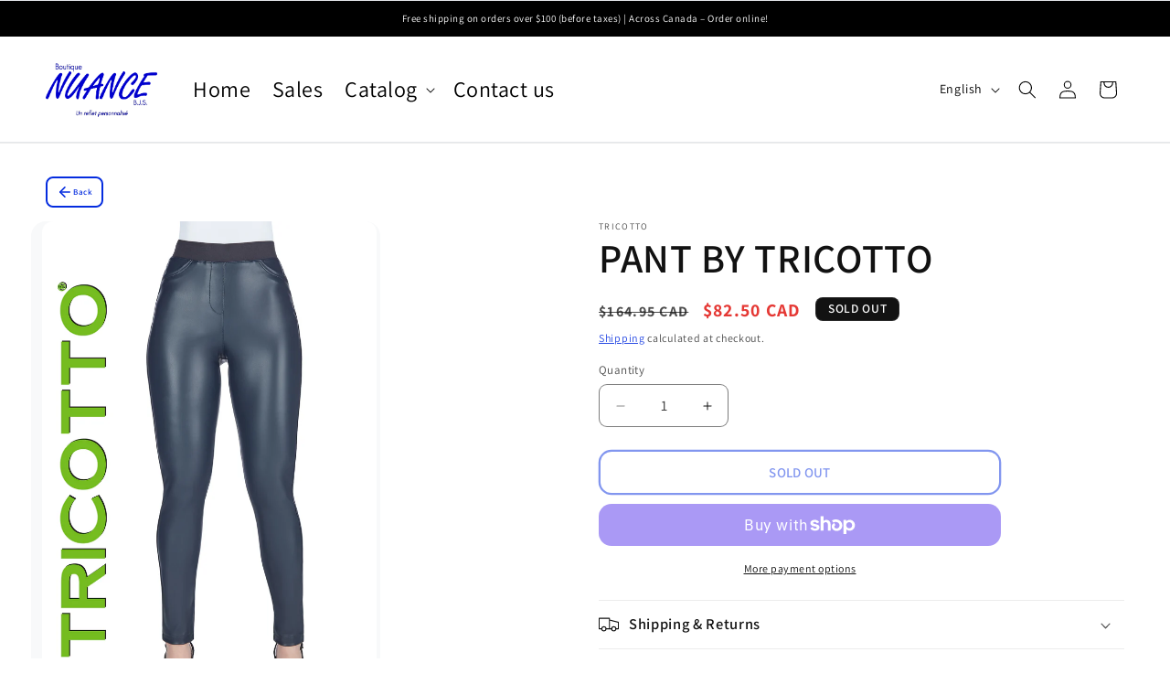

--- FILE ---
content_type: text/html; charset=utf-8
request_url: https://www.boutiquenuance.ca/en/products/pantalon-tricotto-2
body_size: 35506
content:
<!doctype html>
<html class="js" lang="en">
  <head>
    <meta charset="utf-8">
    <meta http-equiv="X-UA-Compatible" content="IE=edge">
    <meta name="viewport" content="width=device-width,initial-scale=1">
    <meta name="theme-color" content="">
    <link rel="canonical" href="https://www.boutiquenuance.ca/en/products/pantalon-tricotto-2"><link rel="preconnect" href="https://fonts.shopifycdn.com" crossorigin><title>
      PANT BY TRICOTTO
 &ndash; Boutique Nuance BJS</title>

    
      <meta name="description" content="Navy and khaki faux leather leggings. Pull-on style with an elastic waistband for a comfortable and flattering fit. The stretchy material allows the leggings to hug your curves perfectly. A must-have in your wardrobe this season! Made by TRICOTTO.">
    

    

<meta property="og:site_name" content="Boutique Nuance BJS">
<meta property="og:url" content="https://www.boutiquenuance.ca/en/products/pantalon-tricotto-2">
<meta property="og:title" content="PANT BY TRICOTTO">
<meta property="og:type" content="product">
<meta property="og:description" content="Navy and khaki faux leather leggings. Pull-on style with an elastic waistband for a comfortable and flattering fit. The stretchy material allows the leggings to hug your curves perfectly. A must-have in your wardrobe this season! Made by TRICOTTO."><meta property="og:image" content="http://www.boutiquenuance.ca/cdn/shop/products/977_NavyFront.jpg?v=1664372590">
  <meta property="og:image:secure_url" content="https://www.boutiquenuance.ca/cdn/shop/products/977_NavyFront.jpg?v=1664372590">
  <meta property="og:image:width" content="1200">
  <meta property="og:image:height" content="1800"><meta property="og:price:amount" content="82.50">
  <meta property="og:price:currency" content="CAD">
  <meta property="product:price:amount" content="82.50">
  <meta property="product:price:currency" content="CAD">
  <meta property="product:availability" content="out of stock">
  <meta property="product:condition" content="new">
  <meta property="product:brand" content="Tricotto"><meta property="product:retailer_item_id" content="9776"><meta name="twitter:card" content="summary_large_image">
<meta name="twitter:title" content="PANT BY TRICOTTO">
<meta name="twitter:description" content="Navy and khaki faux leather leggings. Pull-on style with an elastic waistband for a comfortable and flattering fit. The stretchy material allows the leggings to hug your curves perfectly. A must-have in your wardrobe this season! Made by TRICOTTO.">

<script type="application/ld+json">
{
  "@context": "https://schema.org",
  "@type": "WebSite",
  "@id": "https://www.boutiquenuance.ca#website",
  "name": "Boutique Nuance BJS",
  "url": "https://www.boutiquenuance.ca",
  "description": "Women's fashion clothing store",
  "publisher": {
    "@id": "https://www.boutiquenuance.ca#organization"
  },
  "inLanguage": [
    {
      "@type": "Language",
      "name": "French",
      "alternateName": "fr"
    },
    {
      "@type": "Language",
      "name": "English",
      "alternateName": "en"
    }
  ],
  "potentialAction": {
    "@type": "SearchAction",
    "target": {
      "@type": "EntryPoint",
      "urlTemplate": "https://www.boutiquenuance.ca/search?q={search_term_string}"
    },
    "query-input": "required name=search_term_string"
  }
}
</script>

    <script type="application/ld+json">
{
  "@context": "https://schema.org",
  "@type": "Organization",
  "@id": "https://www.boutiquenuance.ca#organization",
  "name": "Boutique Nuance BJS",
  "url": "https://www.boutiquenuance.ca","logo": {
    "@type": "ImageObject",
    "url": "https://www.boutiquenuance.ca/cdn/shop/files/logo_nuance_bleu_4x_756c2d9d-4293-4e2a-92b5-ab4d6bc50792.png?v=1686074781&width=600",
    "width": 600
  },"description": "Women's fashion clothing store",
  "email": "commande@boutique-nuance.com","telephone": "(418) 227-0499","address": {
    "@type": "PostalAddress",
    "addressCountry": "CA",
    "addressRegion": "QC"
  },
  "sameAs": [
  ],
  "contactPoint": {
    "@type": "ContactPoint",
    "contactType": "customer service",
    "email": "commande@boutique-nuance.com","telephone": "(418) 227-0499","availableLanguage": ["French", "English"]
  },
  "potentialAction": {
    "@type": "SearchAction",
    "target": {
      "@type": "EntryPoint",
      "urlTemplate": "https://www.boutiquenuance.ca/search?q={search_term_string}"
    },
    "query-input": "required name=search_term_string"
  }
}
</script>

    <script type="application/ld+json">
{
  "@context": "https://schema.org",
  "@type": "BreadcrumbList",
  "itemListElement": [
    {
      "@type": "ListItem",
      "position": 1,
      "name": "Home",
      "item": "https://www.boutiquenuance.ca"
    },{
            "@type": "ListItem",
            "position": 2,
            "name": "Leggings",
            "item": "https://www.boutiquenuance.ca/en/collections/legging"
          }
          ,{
            "@type": "ListItem",
            "position": 3,
            "name": "PANT BY TRICOTTO",
            "item": "https://www.boutiquenuance.ca/en/products/pantalon-tricotto-2"
          }]
}
</script>


    <script src="//www.boutiquenuance.ca/cdn/shop/t/13/assets/constants.js?v=132983761750457495441766763686" defer="defer"></script>
    <script src="//www.boutiquenuance.ca/cdn/shop/t/13/assets/pubsub.js?v=25310214064522200911766763686" defer="defer"></script>
    <script src="//www.boutiquenuance.ca/cdn/shop/t/13/assets/global.js?v=7301445359237545521766763686" defer="defer"></script>
    <script src="//www.boutiquenuance.ca/cdn/shop/t/13/assets/details-disclosure.js?v=13653116266235556501766763686" defer="defer"></script>
    <script src="//www.boutiquenuance.ca/cdn/shop/t/13/assets/details-modal.js?v=25581673532751508451766763686" defer="defer"></script>
    <script src="//www.boutiquenuance.ca/cdn/shop/t/13/assets/search-form.js?v=133129549252120666541766763686" defer="defer"></script>
    <script src="//www.boutiquenuance.ca/cdn/shop/t/13/assets/custom-nuance.js?v=73920169900255457691766790081" defer="defer"></script><script src="//www.boutiquenuance.ca/cdn/shop/t/13/assets/animations.js?v=88693664871331136111766763686" defer="defer"></script><script>window.performance && window.performance.mark && window.performance.mark('shopify.content_for_header.start');</script><meta name="google-site-verification" content="K63-PuTZjJiY3IdF5Y8dmAAnWB9tYlt8bIe6UWq3Qlo">
<meta id="shopify-digital-wallet" name="shopify-digital-wallet" content="/27097137235/digital_wallets/dialog">
<meta name="shopify-checkout-api-token" content="a66a65248b06468d47254012fd9412e3">
<meta id="in-context-paypal-metadata" data-shop-id="27097137235" data-venmo-supported="false" data-environment="production" data-locale="en_US" data-paypal-v4="true" data-currency="CAD">
<link rel="alternate" hreflang="x-default" href="https://www.boutiquenuance.ca/products/pantalon-tricotto-2">
<link rel="alternate" hreflang="fr" href="https://www.boutiquenuance.ca/products/pantalon-tricotto-2">
<link rel="alternate" hreflang="en" href="https://www.boutiquenuance.ca/en/products/pantalon-tricotto-2">
<link rel="alternate" type="application/json+oembed" href="https://www.boutiquenuance.ca/en/products/pantalon-tricotto-2.oembed">
<script async="async" src="/checkouts/internal/preloads.js?locale=en-CA"></script>
<link rel="preconnect" href="https://shop.app" crossorigin="anonymous">
<script async="async" src="https://shop.app/checkouts/internal/preloads.js?locale=en-CA&shop_id=27097137235" crossorigin="anonymous"></script>
<script id="apple-pay-shop-capabilities" type="application/json">{"shopId":27097137235,"countryCode":"CA","currencyCode":"CAD","merchantCapabilities":["supports3DS"],"merchantId":"gid:\/\/shopify\/Shop\/27097137235","merchantName":"Boutique Nuance BJS","requiredBillingContactFields":["postalAddress","email","phone"],"requiredShippingContactFields":["postalAddress","email","phone"],"shippingType":"shipping","supportedNetworks":["visa","masterCard","amex","discover","interac","jcb"],"total":{"type":"pending","label":"Boutique Nuance BJS","amount":"1.00"},"shopifyPaymentsEnabled":true,"supportsSubscriptions":true}</script>
<script id="shopify-features" type="application/json">{"accessToken":"a66a65248b06468d47254012fd9412e3","betas":["rich-media-storefront-analytics"],"domain":"www.boutiquenuance.ca","predictiveSearch":true,"shopId":27097137235,"locale":"en"}</script>
<script>var Shopify = Shopify || {};
Shopify.shop = "boutique-nuance-bjs.myshopify.com";
Shopify.locale = "en";
Shopify.currency = {"active":"CAD","rate":"1.0"};
Shopify.country = "CA";
Shopify.theme = {"name":"Boutique Nuance - Theme Moderne","id":141999374419,"schema_name":"Dawn","schema_version":"15.4.1","theme_store_id":null,"role":"main"};
Shopify.theme.handle = "null";
Shopify.theme.style = {"id":null,"handle":null};
Shopify.cdnHost = "www.boutiquenuance.ca/cdn";
Shopify.routes = Shopify.routes || {};
Shopify.routes.root = "/en/";</script>
<script type="module">!function(o){(o.Shopify=o.Shopify||{}).modules=!0}(window);</script>
<script>!function(o){function n(){var o=[];function n(){o.push(Array.prototype.slice.apply(arguments))}return n.q=o,n}var t=o.Shopify=o.Shopify||{};t.loadFeatures=n(),t.autoloadFeatures=n()}(window);</script>
<script>
  window.ShopifyPay = window.ShopifyPay || {};
  window.ShopifyPay.apiHost = "shop.app\/pay";
  window.ShopifyPay.redirectState = null;
</script>
<script id="shop-js-analytics" type="application/json">{"pageType":"product"}</script>
<script defer="defer" async type="module" src="//www.boutiquenuance.ca/cdn/shopifycloud/shop-js/modules/v2/client.init-shop-cart-sync_BApSsMSl.en.esm.js"></script>
<script defer="defer" async type="module" src="//www.boutiquenuance.ca/cdn/shopifycloud/shop-js/modules/v2/chunk.common_CBoos6YZ.esm.js"></script>
<script type="module">
  await import("//www.boutiquenuance.ca/cdn/shopifycloud/shop-js/modules/v2/client.init-shop-cart-sync_BApSsMSl.en.esm.js");
await import("//www.boutiquenuance.ca/cdn/shopifycloud/shop-js/modules/v2/chunk.common_CBoos6YZ.esm.js");

  window.Shopify.SignInWithShop?.initShopCartSync?.({"fedCMEnabled":true,"windoidEnabled":true});

</script>
<script defer="defer" async type="module" src="//www.boutiquenuance.ca/cdn/shopifycloud/shop-js/modules/v2/client.payment-terms_BHOWV7U_.en.esm.js"></script>
<script defer="defer" async type="module" src="//www.boutiquenuance.ca/cdn/shopifycloud/shop-js/modules/v2/chunk.common_CBoos6YZ.esm.js"></script>
<script defer="defer" async type="module" src="//www.boutiquenuance.ca/cdn/shopifycloud/shop-js/modules/v2/chunk.modal_Bu1hFZFC.esm.js"></script>
<script type="module">
  await import("//www.boutiquenuance.ca/cdn/shopifycloud/shop-js/modules/v2/client.payment-terms_BHOWV7U_.en.esm.js");
await import("//www.boutiquenuance.ca/cdn/shopifycloud/shop-js/modules/v2/chunk.common_CBoos6YZ.esm.js");
await import("//www.boutiquenuance.ca/cdn/shopifycloud/shop-js/modules/v2/chunk.modal_Bu1hFZFC.esm.js");

  
</script>
<script>
  window.Shopify = window.Shopify || {};
  if (!window.Shopify.featureAssets) window.Shopify.featureAssets = {};
  window.Shopify.featureAssets['shop-js'] = {"shop-cart-sync":["modules/v2/client.shop-cart-sync_DJczDl9f.en.esm.js","modules/v2/chunk.common_CBoos6YZ.esm.js"],"init-fed-cm":["modules/v2/client.init-fed-cm_BzwGC0Wi.en.esm.js","modules/v2/chunk.common_CBoos6YZ.esm.js"],"init-windoid":["modules/v2/client.init-windoid_BS26ThXS.en.esm.js","modules/v2/chunk.common_CBoos6YZ.esm.js"],"shop-cash-offers":["modules/v2/client.shop-cash-offers_DthCPNIO.en.esm.js","modules/v2/chunk.common_CBoos6YZ.esm.js","modules/v2/chunk.modal_Bu1hFZFC.esm.js"],"shop-button":["modules/v2/client.shop-button_D_JX508o.en.esm.js","modules/v2/chunk.common_CBoos6YZ.esm.js"],"init-shop-email-lookup-coordinator":["modules/v2/client.init-shop-email-lookup-coordinator_DFwWcvrS.en.esm.js","modules/v2/chunk.common_CBoos6YZ.esm.js"],"shop-toast-manager":["modules/v2/client.shop-toast-manager_tEhgP2F9.en.esm.js","modules/v2/chunk.common_CBoos6YZ.esm.js"],"shop-login-button":["modules/v2/client.shop-login-button_DwLgFT0K.en.esm.js","modules/v2/chunk.common_CBoos6YZ.esm.js","modules/v2/chunk.modal_Bu1hFZFC.esm.js"],"avatar":["modules/v2/client.avatar_BTnouDA3.en.esm.js"],"init-shop-cart-sync":["modules/v2/client.init-shop-cart-sync_BApSsMSl.en.esm.js","modules/v2/chunk.common_CBoos6YZ.esm.js"],"pay-button":["modules/v2/client.pay-button_BuNmcIr_.en.esm.js","modules/v2/chunk.common_CBoos6YZ.esm.js"],"init-shop-for-new-customer-accounts":["modules/v2/client.init-shop-for-new-customer-accounts_DrjXSI53.en.esm.js","modules/v2/client.shop-login-button_DwLgFT0K.en.esm.js","modules/v2/chunk.common_CBoos6YZ.esm.js","modules/v2/chunk.modal_Bu1hFZFC.esm.js"],"init-customer-accounts-sign-up":["modules/v2/client.init-customer-accounts-sign-up_TlVCiykN.en.esm.js","modules/v2/client.shop-login-button_DwLgFT0K.en.esm.js","modules/v2/chunk.common_CBoos6YZ.esm.js","modules/v2/chunk.modal_Bu1hFZFC.esm.js"],"shop-follow-button":["modules/v2/client.shop-follow-button_C5D3XtBb.en.esm.js","modules/v2/chunk.common_CBoos6YZ.esm.js","modules/v2/chunk.modal_Bu1hFZFC.esm.js"],"checkout-modal":["modules/v2/client.checkout-modal_8TC_1FUY.en.esm.js","modules/v2/chunk.common_CBoos6YZ.esm.js","modules/v2/chunk.modal_Bu1hFZFC.esm.js"],"init-customer-accounts":["modules/v2/client.init-customer-accounts_C0Oh2ljF.en.esm.js","modules/v2/client.shop-login-button_DwLgFT0K.en.esm.js","modules/v2/chunk.common_CBoos6YZ.esm.js","modules/v2/chunk.modal_Bu1hFZFC.esm.js"],"lead-capture":["modules/v2/client.lead-capture_Cq0gfm7I.en.esm.js","modules/v2/chunk.common_CBoos6YZ.esm.js","modules/v2/chunk.modal_Bu1hFZFC.esm.js"],"shop-login":["modules/v2/client.shop-login_BmtnoEUo.en.esm.js","modules/v2/chunk.common_CBoos6YZ.esm.js","modules/v2/chunk.modal_Bu1hFZFC.esm.js"],"payment-terms":["modules/v2/client.payment-terms_BHOWV7U_.en.esm.js","modules/v2/chunk.common_CBoos6YZ.esm.js","modules/v2/chunk.modal_Bu1hFZFC.esm.js"]};
</script>
<script id="__st">var __st={"a":27097137235,"offset":-18000,"reqid":"88445239-d219-40a7-86ec-77c9232afdd5-1768900100","pageurl":"www.boutiquenuance.ca\/en\/products\/pantalon-tricotto-2","u":"3048c9a3fdec","p":"product","rtyp":"product","rid":6872735055955};</script>
<script>window.ShopifyPaypalV4VisibilityTracking = true;</script>
<script id="captcha-bootstrap">!function(){'use strict';const t='contact',e='account',n='new_comment',o=[[t,t],['blogs',n],['comments',n],[t,'customer']],c=[[e,'customer_login'],[e,'guest_login'],[e,'recover_customer_password'],[e,'create_customer']],r=t=>t.map((([t,e])=>`form[action*='/${t}']:not([data-nocaptcha='true']) input[name='form_type'][value='${e}']`)).join(','),a=t=>()=>t?[...document.querySelectorAll(t)].map((t=>t.form)):[];function s(){const t=[...o],e=r(t);return a(e)}const i='password',u='form_key',d=['recaptcha-v3-token','g-recaptcha-response','h-captcha-response',i],f=()=>{try{return window.sessionStorage}catch{return}},m='__shopify_v',_=t=>t.elements[u];function p(t,e,n=!1){try{const o=window.sessionStorage,c=JSON.parse(o.getItem(e)),{data:r}=function(t){const{data:e,action:n}=t;return t[m]||n?{data:e,action:n}:{data:t,action:n}}(c);for(const[e,n]of Object.entries(r))t.elements[e]&&(t.elements[e].value=n);n&&o.removeItem(e)}catch(o){console.error('form repopulation failed',{error:o})}}const l='form_type',E='cptcha';function T(t){t.dataset[E]=!0}const w=window,h=w.document,L='Shopify',v='ce_forms',y='captcha';let A=!1;((t,e)=>{const n=(g='f06e6c50-85a8-45c8-87d0-21a2b65856fe',I='https://cdn.shopify.com/shopifycloud/storefront-forms-hcaptcha/ce_storefront_forms_captcha_hcaptcha.v1.5.2.iife.js',D={infoText:'Protected by hCaptcha',privacyText:'Privacy',termsText:'Terms'},(t,e,n)=>{const o=w[L][v],c=o.bindForm;if(c)return c(t,g,e,D).then(n);var r;o.q.push([[t,g,e,D],n]),r=I,A||(h.body.append(Object.assign(h.createElement('script'),{id:'captcha-provider',async:!0,src:r})),A=!0)});var g,I,D;w[L]=w[L]||{},w[L][v]=w[L][v]||{},w[L][v].q=[],w[L][y]=w[L][y]||{},w[L][y].protect=function(t,e){n(t,void 0,e),T(t)},Object.freeze(w[L][y]),function(t,e,n,w,h,L){const[v,y,A,g]=function(t,e,n){const i=e?o:[],u=t?c:[],d=[...i,...u],f=r(d),m=r(i),_=r(d.filter((([t,e])=>n.includes(e))));return[a(f),a(m),a(_),s()]}(w,h,L),I=t=>{const e=t.target;return e instanceof HTMLFormElement?e:e&&e.form},D=t=>v().includes(t);t.addEventListener('submit',(t=>{const e=I(t);if(!e)return;const n=D(e)&&!e.dataset.hcaptchaBound&&!e.dataset.recaptchaBound,o=_(e),c=g().includes(e)&&(!o||!o.value);(n||c)&&t.preventDefault(),c&&!n&&(function(t){try{if(!f())return;!function(t){const e=f();if(!e)return;const n=_(t);if(!n)return;const o=n.value;o&&e.removeItem(o)}(t);const e=Array.from(Array(32),(()=>Math.random().toString(36)[2])).join('');!function(t,e){_(t)||t.append(Object.assign(document.createElement('input'),{type:'hidden',name:u})),t.elements[u].value=e}(t,e),function(t,e){const n=f();if(!n)return;const o=[...t.querySelectorAll(`input[type='${i}']`)].map((({name:t})=>t)),c=[...d,...o],r={};for(const[a,s]of new FormData(t).entries())c.includes(a)||(r[a]=s);n.setItem(e,JSON.stringify({[m]:1,action:t.action,data:r}))}(t,e)}catch(e){console.error('failed to persist form',e)}}(e),e.submit())}));const S=(t,e)=>{t&&!t.dataset[E]&&(n(t,e.some((e=>e===t))),T(t))};for(const o of['focusin','change'])t.addEventListener(o,(t=>{const e=I(t);D(e)&&S(e,y())}));const B=e.get('form_key'),M=e.get(l),P=B&&M;t.addEventListener('DOMContentLoaded',(()=>{const t=y();if(P)for(const e of t)e.elements[l].value===M&&p(e,B);[...new Set([...A(),...v().filter((t=>'true'===t.dataset.shopifyCaptcha))])].forEach((e=>S(e,t)))}))}(h,new URLSearchParams(w.location.search),n,t,e,['guest_login'])})(!0,!0)}();</script>
<script integrity="sha256-4kQ18oKyAcykRKYeNunJcIwy7WH5gtpwJnB7kiuLZ1E=" data-source-attribution="shopify.loadfeatures" defer="defer" src="//www.boutiquenuance.ca/cdn/shopifycloud/storefront/assets/storefront/load_feature-a0a9edcb.js" crossorigin="anonymous"></script>
<script crossorigin="anonymous" defer="defer" src="//www.boutiquenuance.ca/cdn/shopifycloud/storefront/assets/shopify_pay/storefront-65b4c6d7.js?v=20250812"></script>
<script data-source-attribution="shopify.dynamic_checkout.dynamic.init">var Shopify=Shopify||{};Shopify.PaymentButton=Shopify.PaymentButton||{isStorefrontPortableWallets:!0,init:function(){window.Shopify.PaymentButton.init=function(){};var t=document.createElement("script");t.src="https://www.boutiquenuance.ca/cdn/shopifycloud/portable-wallets/latest/portable-wallets.en.js",t.type="module",document.head.appendChild(t)}};
</script>
<script data-source-attribution="shopify.dynamic_checkout.buyer_consent">
  function portableWalletsHideBuyerConsent(e){var t=document.getElementById("shopify-buyer-consent"),n=document.getElementById("shopify-subscription-policy-button");t&&n&&(t.classList.add("hidden"),t.setAttribute("aria-hidden","true"),n.removeEventListener("click",e))}function portableWalletsShowBuyerConsent(e){var t=document.getElementById("shopify-buyer-consent"),n=document.getElementById("shopify-subscription-policy-button");t&&n&&(t.classList.remove("hidden"),t.removeAttribute("aria-hidden"),n.addEventListener("click",e))}window.Shopify?.PaymentButton&&(window.Shopify.PaymentButton.hideBuyerConsent=portableWalletsHideBuyerConsent,window.Shopify.PaymentButton.showBuyerConsent=portableWalletsShowBuyerConsent);
</script>
<script>
  function portableWalletsCleanup(e){e&&e.src&&console.error("Failed to load portable wallets script "+e.src);var t=document.querySelectorAll("shopify-accelerated-checkout .shopify-payment-button__skeleton, shopify-accelerated-checkout-cart .wallet-cart-button__skeleton"),e=document.getElementById("shopify-buyer-consent");for(let e=0;e<t.length;e++)t[e].remove();e&&e.remove()}function portableWalletsNotLoadedAsModule(e){e instanceof ErrorEvent&&"string"==typeof e.message&&e.message.includes("import.meta")&&"string"==typeof e.filename&&e.filename.includes("portable-wallets")&&(window.removeEventListener("error",portableWalletsNotLoadedAsModule),window.Shopify.PaymentButton.failedToLoad=e,"loading"===document.readyState?document.addEventListener("DOMContentLoaded",window.Shopify.PaymentButton.init):window.Shopify.PaymentButton.init())}window.addEventListener("error",portableWalletsNotLoadedAsModule);
</script>

<script type="module" src="https://www.boutiquenuance.ca/cdn/shopifycloud/portable-wallets/latest/portable-wallets.en.js" onError="portableWalletsCleanup(this)" crossorigin="anonymous"></script>
<script nomodule>
  document.addEventListener("DOMContentLoaded", portableWalletsCleanup);
</script>

<link id="shopify-accelerated-checkout-styles" rel="stylesheet" media="screen" href="https://www.boutiquenuance.ca/cdn/shopifycloud/portable-wallets/latest/accelerated-checkout-backwards-compat.css" crossorigin="anonymous">
<style id="shopify-accelerated-checkout-cart">
        #shopify-buyer-consent {
  margin-top: 1em;
  display: inline-block;
  width: 100%;
}

#shopify-buyer-consent.hidden {
  display: none;
}

#shopify-subscription-policy-button {
  background: none;
  border: none;
  padding: 0;
  text-decoration: underline;
  font-size: inherit;
  cursor: pointer;
}

#shopify-subscription-policy-button::before {
  box-shadow: none;
}

      </style>
<script id="sections-script" data-sections="header" defer="defer" src="//www.boutiquenuance.ca/cdn/shop/t/13/compiled_assets/scripts.js?v=3588"></script>
<script>window.performance && window.performance.mark && window.performance.mark('shopify.content_for_header.end');</script>


    <style data-shopify>
      @font-face {
  font-family: Assistant;
  font-weight: 400;
  font-style: normal;
  font-display: swap;
  src: url("//www.boutiquenuance.ca/cdn/fonts/assistant/assistant_n4.9120912a469cad1cc292572851508ca49d12e768.woff2") format("woff2"),
       url("//www.boutiquenuance.ca/cdn/fonts/assistant/assistant_n4.6e9875ce64e0fefcd3f4446b7ec9036b3ddd2985.woff") format("woff");
}

      @font-face {
  font-family: Assistant;
  font-weight: 700;
  font-style: normal;
  font-display: swap;
  src: url("//www.boutiquenuance.ca/cdn/fonts/assistant/assistant_n7.bf44452348ec8b8efa3aa3068825305886b1c83c.woff2") format("woff2"),
       url("//www.boutiquenuance.ca/cdn/fonts/assistant/assistant_n7.0c887fee83f6b3bda822f1150b912c72da0f7b64.woff") format("woff");
}

      
      
      @font-face {
  font-family: Assistant;
  font-weight: 600;
  font-style: normal;
  font-display: swap;
  src: url("//www.boutiquenuance.ca/cdn/fonts/assistant/assistant_n6.b2cbcfa81550fc99b5d970d0ef582eebcbac24e0.woff2") format("woff2"),
       url("//www.boutiquenuance.ca/cdn/fonts/assistant/assistant_n6.5dced1e1f897f561a8304b6ef1c533d81fd1c6e0.woff") format("woff");
}


      
        :root,
        .color-scheme-1 {
          --color-background: 255,255,255;
        
          --gradient-background: #FFFFFF;
        

        

        --color-foreground: 18,18,18;
        --color-background-contrast: 191,191,191;
        --color-shadow: 4,44,223;
        --color-button: 4,44,223;
        --color-button-text: 255,255,255;
        --color-secondary-button: 255,255,255;
        --color-secondary-button-text: 4,44,223;
        --color-link: 4,44,223;
        --color-badge-foreground: 18,18,18;
        --color-badge-background: 255,255,255;
        --color-badge-border: 18,18,18;
        --payment-terms-background-color: rgb(255 255 255);
      }
      
        
        .color-scheme-2 {
          --color-background: 248,249,250;
        
          --gradient-background: #F8F9FA;
        

        

        --color-foreground: 18,18,18;
        --color-background-contrast: 174,185,197;
        --color-shadow: 4,44,223;
        --color-button: 4,44,223;
        --color-button-text: 255,255,255;
        --color-secondary-button: 248,249,250;
        --color-secondary-button-text: 4,44,223;
        --color-link: 4,44,223;
        --color-badge-foreground: 18,18,18;
        --color-badge-background: 248,249,250;
        --color-badge-border: 18,18,18;
        --payment-terms-background-color: rgb(248 249 250);
      }
      
        
        .color-scheme-3 {
          --color-background: 4,44,223;
        
          --gradient-background: #042cdf;
        

        

        --color-foreground: 255,255,255;
        --color-background-contrast: 4,49,248;
        --color-shadow: 2,27,138;
        --color-button: 255,255,255;
        --color-button-text: 4,44,223;
        --color-secondary-button: 4,44,223;
        --color-secondary-button-text: 255,255,255;
        --color-link: 255,255,255;
        --color-badge-foreground: 255,255,255;
        --color-badge-background: 4,44,223;
        --color-badge-border: 255,255,255;
        --payment-terms-background-color: rgb(4 44 223);
      }
      
        
        .color-scheme-4 {
          --color-background: 18,18,18;
        
          --gradient-background: #121212;
        

        

        --color-foreground: 255,255,255;
        --color-background-contrast: 146,146,146;
        --color-shadow: 4,44,223;
        --color-button: 4,44,223;
        --color-button-text: 255,255,255;
        --color-secondary-button: 18,18,18;
        --color-secondary-button-text: 255,255,255;
        --color-link: 255,255,255;
        --color-badge-foreground: 255,255,255;
        --color-badge-background: 18,18,18;
        --color-badge-border: 255,255,255;
        --payment-terms-background-color: rgb(18 18 18);
      }
      
        
        .color-scheme-5 {
          --color-background: 4,44,223;
        
          --gradient-background: #042cdf;
        

        

        --color-foreground: 255,255,255;
        --color-background-contrast: 4,49,248;
        --color-shadow: 2,27,138;
        --color-button: 255,255,255;
        --color-button-text: 4,44,223;
        --color-secondary-button: 4,44,223;
        --color-secondary-button-text: 255,255,255;
        --color-link: 255,255,255;
        --color-badge-foreground: 255,255,255;
        --color-badge-background: 4,44,223;
        --color-badge-border: 255,255,255;
        --payment-terms-background-color: rgb(4 44 223);
      }
      

      body, .color-scheme-1, .color-scheme-2, .color-scheme-3, .color-scheme-4, .color-scheme-5 {
        color: rgba(var(--color-foreground), 0.75);
        background-color: rgb(var(--color-background));
      }

      :root {
        --font-body-family: Assistant, sans-serif;
        --font-body-style: normal;
        --font-body-weight: 400;
        --font-body-weight-bold: 700;

        --font-heading-family: Assistant, sans-serif;
        --font-heading-style: normal;
        --font-heading-weight: 600;

        --font-body-scale: 1.0;
        --font-heading-scale: 1.1;

        --media-padding: px;
        --media-border-opacity: 0.05;
        --media-border-width: 0px;
        --media-radius: 16px;
        --media-shadow-opacity: 0.05;
        --media-shadow-horizontal-offset: 0px;
        --media-shadow-vertical-offset: 4px;
        --media-shadow-blur-radius: 10px;
        --media-shadow-visible: 1;

        --page-width: 140rem;
        --page-width-margin: 0rem;

        --product-card-image-padding: 1.6rem;
        --product-card-corner-radius: 1.6rem;
        --product-card-text-alignment: center;
        --product-card-border-width: 0.1rem;
        --product-card-border-opacity: 0.1;
        --product-card-shadow-opacity: 0.1;
        --product-card-shadow-visible: 1;
        --product-card-shadow-horizontal-offset: 0.0rem;
        --product-card-shadow-vertical-offset: 0.8rem;
        --product-card-shadow-blur-radius: 2.0rem;

        --collection-card-image-padding: 1.6rem;
        --collection-card-corner-radius: 1.6rem;
        --collection-card-text-alignment: center;
        --collection-card-border-width: 0.1rem;
        --collection-card-border-opacity: 0.1;
        --collection-card-shadow-opacity: 0.1;
        --collection-card-shadow-visible: 1;
        --collection-card-shadow-horizontal-offset: 0.0rem;
        --collection-card-shadow-vertical-offset: 0.8rem;
        --collection-card-shadow-blur-radius: 2.0rem;

        --blog-card-image-padding: 1.6rem;
        --blog-card-corner-radius: 1.6rem;
        --blog-card-text-alignment: center;
        --blog-card-border-width: 0.1rem;
        --blog-card-border-opacity: 0.1;
        --blog-card-shadow-opacity: 0.1;
        --blog-card-shadow-visible: 1;
        --blog-card-shadow-horizontal-offset: 0.0rem;
        --blog-card-shadow-vertical-offset: 0.8rem;
        --blog-card-shadow-blur-radius: 2.0rem;

        --badge-corner-radius: 0.8rem;

        --popup-border-width: 0px;
        --popup-border-opacity: 0.1;
        --popup-corner-radius: 16px;
        --popup-shadow-opacity: 0.15;
        --popup-shadow-horizontal-offset: 0px;
        --popup-shadow-vertical-offset: 8px;
        --popup-shadow-blur-radius: 30px;

        --drawer-border-width: 0px;
        --drawer-border-opacity: 0.1;
        --drawer-shadow-opacity: 0.15;
        --drawer-shadow-horizontal-offset: -8px;
        --drawer-shadow-vertical-offset: 0px;
        --drawer-shadow-blur-radius: 30px;

        --spacing-sections-desktop: 36px;
        --spacing-sections-mobile: 25px;

        --grid-desktop-vertical-spacing: 16px;
        --grid-desktop-horizontal-spacing: 16px;
        --grid-mobile-vertical-spacing: 8px;
        --grid-mobile-horizontal-spacing: 8px;

        --text-boxes-border-opacity: 0.1;
        --text-boxes-border-width: 0px;
        --text-boxes-radius: 12px;
        --text-boxes-shadow-opacity: 0.0;
        --text-boxes-shadow-visible: 0;
        --text-boxes-shadow-horizontal-offset: 0px;
        --text-boxes-shadow-vertical-offset: 4px;
        --text-boxes-shadow-blur-radius: 5px;

        --buttons-radius: 12px;
        --buttons-radius-outset: 14px;
        --buttons-border-width: 2px;
        --buttons-border-opacity: 1.0;
        --buttons-shadow-opacity: 0.0;
        --buttons-shadow-visible: 0;
        --buttons-shadow-horizontal-offset: 0px;
        --buttons-shadow-vertical-offset: 4px;
        --buttons-shadow-blur-radius: 5px;
        --buttons-border-offset: 0.3px;

        --inputs-radius: 8px;
        --inputs-border-width: 1px;
        --inputs-border-opacity: 0.55;
        --inputs-shadow-opacity: 0.0;
        --inputs-shadow-horizontal-offset: 0px;
        --inputs-margin-offset: 0px;
        --inputs-shadow-vertical-offset: 4px;
        --inputs-shadow-blur-radius: 5px;
        --inputs-radius-outset: 9px;

        --variant-pills-radius: 8px;
        --variant-pills-border-width: 2px;
        --variant-pills-border-opacity: 1.0;
        --variant-pills-shadow-opacity: 0.0;
        --variant-pills-shadow-horizontal-offset: 0px;
        --variant-pills-shadow-vertical-offset: 4px;
        --variant-pills-shadow-blur-radius: 5px;
      }

      *,
      *::before,
      *::after {
        box-sizing: inherit;
      }

      html {
        box-sizing: border-box;
        font-size: calc(var(--font-body-scale) * 62.5%);
        height: 100%;
      }

      body {
        display: grid;
        grid-template-rows: auto auto 1fr auto;
        grid-template-columns: 100%;
        min-height: 100%;
        margin: 0;
        font-size: 1.5rem;
        letter-spacing: 0.06rem;
        line-height: calc(1 + 0.8 / var(--font-body-scale));
        font-family: var(--font-body-family);
        font-style: var(--font-body-style);
        font-weight: var(--font-body-weight);
      }

      @media screen and (min-width: 750px) {
        body {
          font-size: 1.6rem;
        }
      }
    </style>

    <link href="//www.boutiquenuance.ca/cdn/shop/t/13/assets/base.css?v=159841507637079171801766763686" rel="stylesheet" type="text/css" media="all" />
    <link href="//www.boutiquenuance.ca/cdn/shop/t/13/assets/custom-nuance.css?v=42953907948941286911766786867" rel="stylesheet" type="text/css" media="all" />
    <link rel="stylesheet" href="//www.boutiquenuance.ca/cdn/shop/t/13/assets/component-cart-items.css?v=13033300910818915211766763686" media="print" onload="this.media='all'"><link href="//www.boutiquenuance.ca/cdn/shop/t/13/assets/component-cart-drawer.css?v=39223250576183958541766763686" rel="stylesheet" type="text/css" media="all" />
      <link href="//www.boutiquenuance.ca/cdn/shop/t/13/assets/component-cart.css?v=164708765130180853531766763686" rel="stylesheet" type="text/css" media="all" />
      <link href="//www.boutiquenuance.ca/cdn/shop/t/13/assets/component-totals.css?v=15906652033866631521766763686" rel="stylesheet" type="text/css" media="all" />
      <link href="//www.boutiquenuance.ca/cdn/shop/t/13/assets/component-price.css?v=47596247576480123001766763686" rel="stylesheet" type="text/css" media="all" />
      <link href="//www.boutiquenuance.ca/cdn/shop/t/13/assets/component-discounts.css?v=152760482443307489271766763686" rel="stylesheet" type="text/css" media="all" />

      <link rel="preload" as="font" href="//www.boutiquenuance.ca/cdn/fonts/assistant/assistant_n4.9120912a469cad1cc292572851508ca49d12e768.woff2" type="font/woff2" crossorigin>
      

      <link rel="preload" as="font" href="//www.boutiquenuance.ca/cdn/fonts/assistant/assistant_n6.b2cbcfa81550fc99b5d970d0ef582eebcbac24e0.woff2" type="font/woff2" crossorigin>
      
<link href="//www.boutiquenuance.ca/cdn/shop/t/13/assets/component-localization-form.css?v=170315343355214948141766763686" rel="stylesheet" type="text/css" media="all" />
      <script src="//www.boutiquenuance.ca/cdn/shop/t/13/assets/localization-form.js?v=62721644487288577471766775185" defer="defer"></script><link
        rel="stylesheet"
        href="//www.boutiquenuance.ca/cdn/shop/t/13/assets/component-predictive-search.css?v=118923337488134913561766763686"
        media="print"
        onload="this.media='all'"
      ><script>
      if (Shopify.designMode) {
        document.documentElement.classList.add('shopify-design-mode');
      }
    </script>
  <link href="https://monorail-edge.shopifysvc.com" rel="dns-prefetch">
<script>(function(){if ("sendBeacon" in navigator && "performance" in window) {try {var session_token_from_headers = performance.getEntriesByType('navigation')[0].serverTiming.find(x => x.name == '_s').description;} catch {var session_token_from_headers = undefined;}var session_cookie_matches = document.cookie.match(/_shopify_s=([^;]*)/);var session_token_from_cookie = session_cookie_matches && session_cookie_matches.length === 2 ? session_cookie_matches[1] : "";var session_token = session_token_from_headers || session_token_from_cookie || "";function handle_abandonment_event(e) {var entries = performance.getEntries().filter(function(entry) {return /monorail-edge.shopifysvc.com/.test(entry.name);});if (!window.abandonment_tracked && entries.length === 0) {window.abandonment_tracked = true;var currentMs = Date.now();var navigation_start = performance.timing.navigationStart;var payload = {shop_id: 27097137235,url: window.location.href,navigation_start,duration: currentMs - navigation_start,session_token,page_type: "product"};window.navigator.sendBeacon("https://monorail-edge.shopifysvc.com/v1/produce", JSON.stringify({schema_id: "online_store_buyer_site_abandonment/1.1",payload: payload,metadata: {event_created_at_ms: currentMs,event_sent_at_ms: currentMs}}));}}window.addEventListener('pagehide', handle_abandonment_event);}}());</script>
<script id="web-pixels-manager-setup">(function e(e,d,r,n,o){if(void 0===o&&(o={}),!Boolean(null===(a=null===(i=window.Shopify)||void 0===i?void 0:i.analytics)||void 0===a?void 0:a.replayQueue)){var i,a;window.Shopify=window.Shopify||{};var t=window.Shopify;t.analytics=t.analytics||{};var s=t.analytics;s.replayQueue=[],s.publish=function(e,d,r){return s.replayQueue.push([e,d,r]),!0};try{self.performance.mark("wpm:start")}catch(e){}var l=function(){var e={modern:/Edge?\/(1{2}[4-9]|1[2-9]\d|[2-9]\d{2}|\d{4,})\.\d+(\.\d+|)|Firefox\/(1{2}[4-9]|1[2-9]\d|[2-9]\d{2}|\d{4,})\.\d+(\.\d+|)|Chrom(ium|e)\/(9{2}|\d{3,})\.\d+(\.\d+|)|(Maci|X1{2}).+ Version\/(15\.\d+|(1[6-9]|[2-9]\d|\d{3,})\.\d+)([,.]\d+|)( \(\w+\)|)( Mobile\/\w+|) Safari\/|Chrome.+OPR\/(9{2}|\d{3,})\.\d+\.\d+|(CPU[ +]OS|iPhone[ +]OS|CPU[ +]iPhone|CPU IPhone OS|CPU iPad OS)[ +]+(15[._]\d+|(1[6-9]|[2-9]\d|\d{3,})[._]\d+)([._]\d+|)|Android:?[ /-](13[3-9]|1[4-9]\d|[2-9]\d{2}|\d{4,})(\.\d+|)(\.\d+|)|Android.+Firefox\/(13[5-9]|1[4-9]\d|[2-9]\d{2}|\d{4,})\.\d+(\.\d+|)|Android.+Chrom(ium|e)\/(13[3-9]|1[4-9]\d|[2-9]\d{2}|\d{4,})\.\d+(\.\d+|)|SamsungBrowser\/([2-9]\d|\d{3,})\.\d+/,legacy:/Edge?\/(1[6-9]|[2-9]\d|\d{3,})\.\d+(\.\d+|)|Firefox\/(5[4-9]|[6-9]\d|\d{3,})\.\d+(\.\d+|)|Chrom(ium|e)\/(5[1-9]|[6-9]\d|\d{3,})\.\d+(\.\d+|)([\d.]+$|.*Safari\/(?![\d.]+ Edge\/[\d.]+$))|(Maci|X1{2}).+ Version\/(10\.\d+|(1[1-9]|[2-9]\d|\d{3,})\.\d+)([,.]\d+|)( \(\w+\)|)( Mobile\/\w+|) Safari\/|Chrome.+OPR\/(3[89]|[4-9]\d|\d{3,})\.\d+\.\d+|(CPU[ +]OS|iPhone[ +]OS|CPU[ +]iPhone|CPU IPhone OS|CPU iPad OS)[ +]+(10[._]\d+|(1[1-9]|[2-9]\d|\d{3,})[._]\d+)([._]\d+|)|Android:?[ /-](13[3-9]|1[4-9]\d|[2-9]\d{2}|\d{4,})(\.\d+|)(\.\d+|)|Mobile Safari.+OPR\/([89]\d|\d{3,})\.\d+\.\d+|Android.+Firefox\/(13[5-9]|1[4-9]\d|[2-9]\d{2}|\d{4,})\.\d+(\.\d+|)|Android.+Chrom(ium|e)\/(13[3-9]|1[4-9]\d|[2-9]\d{2}|\d{4,})\.\d+(\.\d+|)|Android.+(UC? ?Browser|UCWEB|U3)[ /]?(15\.([5-9]|\d{2,})|(1[6-9]|[2-9]\d|\d{3,})\.\d+)\.\d+|SamsungBrowser\/(5\.\d+|([6-9]|\d{2,})\.\d+)|Android.+MQ{2}Browser\/(14(\.(9|\d{2,})|)|(1[5-9]|[2-9]\d|\d{3,})(\.\d+|))(\.\d+|)|K[Aa][Ii]OS\/(3\.\d+|([4-9]|\d{2,})\.\d+)(\.\d+|)/},d=e.modern,r=e.legacy,n=navigator.userAgent;return n.match(d)?"modern":n.match(r)?"legacy":"unknown"}(),u="modern"===l?"modern":"legacy",c=(null!=n?n:{modern:"",legacy:""})[u],f=function(e){return[e.baseUrl,"/wpm","/b",e.hashVersion,"modern"===e.buildTarget?"m":"l",".js"].join("")}({baseUrl:d,hashVersion:r,buildTarget:u}),m=function(e){var d=e.version,r=e.bundleTarget,n=e.surface,o=e.pageUrl,i=e.monorailEndpoint;return{emit:function(e){var a=e.status,t=e.errorMsg,s=(new Date).getTime(),l=JSON.stringify({metadata:{event_sent_at_ms:s},events:[{schema_id:"web_pixels_manager_load/3.1",payload:{version:d,bundle_target:r,page_url:o,status:a,surface:n,error_msg:t},metadata:{event_created_at_ms:s}}]});if(!i)return console&&console.warn&&console.warn("[Web Pixels Manager] No Monorail endpoint provided, skipping logging."),!1;try{return self.navigator.sendBeacon.bind(self.navigator)(i,l)}catch(e){}var u=new XMLHttpRequest;try{return u.open("POST",i,!0),u.setRequestHeader("Content-Type","text/plain"),u.send(l),!0}catch(e){return console&&console.warn&&console.warn("[Web Pixels Manager] Got an unhandled error while logging to Monorail."),!1}}}}({version:r,bundleTarget:l,surface:e.surface,pageUrl:self.location.href,monorailEndpoint:e.monorailEndpoint});try{o.browserTarget=l,function(e){var d=e.src,r=e.async,n=void 0===r||r,o=e.onload,i=e.onerror,a=e.sri,t=e.scriptDataAttributes,s=void 0===t?{}:t,l=document.createElement("script"),u=document.querySelector("head"),c=document.querySelector("body");if(l.async=n,l.src=d,a&&(l.integrity=a,l.crossOrigin="anonymous"),s)for(var f in s)if(Object.prototype.hasOwnProperty.call(s,f))try{l.dataset[f]=s[f]}catch(e){}if(o&&l.addEventListener("load",o),i&&l.addEventListener("error",i),u)u.appendChild(l);else{if(!c)throw new Error("Did not find a head or body element to append the script");c.appendChild(l)}}({src:f,async:!0,onload:function(){if(!function(){var e,d;return Boolean(null===(d=null===(e=window.Shopify)||void 0===e?void 0:e.analytics)||void 0===d?void 0:d.initialized)}()){var d=window.webPixelsManager.init(e)||void 0;if(d){var r=window.Shopify.analytics;r.replayQueue.forEach((function(e){var r=e[0],n=e[1],o=e[2];d.publishCustomEvent(r,n,o)})),r.replayQueue=[],r.publish=d.publishCustomEvent,r.visitor=d.visitor,r.initialized=!0}}},onerror:function(){return m.emit({status:"failed",errorMsg:"".concat(f," has failed to load")})},sri:function(e){var d=/^sha384-[A-Za-z0-9+/=]+$/;return"string"==typeof e&&d.test(e)}(c)?c:"",scriptDataAttributes:o}),m.emit({status:"loading"})}catch(e){m.emit({status:"failed",errorMsg:(null==e?void 0:e.message)||"Unknown error"})}}})({shopId: 27097137235,storefrontBaseUrl: "https://www.boutiquenuance.ca",extensionsBaseUrl: "https://extensions.shopifycdn.com/cdn/shopifycloud/web-pixels-manager",monorailEndpoint: "https://monorail-edge.shopifysvc.com/unstable/produce_batch",surface: "storefront-renderer",enabledBetaFlags: ["2dca8a86"],webPixelsConfigList: [{"id":"1444118611","configuration":"{\"config\":\"{\\\"google_tag_ids\\\":[\\\"AW-17822387398\\\",\\\"GT-K5L89P76\\\"],\\\"target_country\\\":\\\"CA\\\",\\\"gtag_events\\\":[{\\\"type\\\":\\\"begin_checkout\\\",\\\"action_label\\\":\\\"AW-17822387398\\\/WDQaCKexoNUbEMaZsLJC\\\"},{\\\"type\\\":\\\"search\\\",\\\"action_label\\\":\\\"AW-17822387398\\\/FEmdCKuyoNUbEMaZsLJC\\\"},{\\\"type\\\":\\\"view_item\\\",\\\"action_label\\\":[\\\"AW-17822387398\\\/GHPcCKiyoNUbEMaZsLJC\\\",\\\"MC-KDXED27G9L\\\"]},{\\\"type\\\":\\\"purchase\\\",\\\"action_label\\\":[\\\"AW-17822387398\\\/iG2iCKSxoNUbEMaZsLJC\\\",\\\"MC-KDXED27G9L\\\"]},{\\\"type\\\":\\\"page_view\\\",\\\"action_label\\\":[\\\"AW-17822387398\\\/tnUCCK2xoNUbEMaZsLJC\\\",\\\"MC-KDXED27G9L\\\"]},{\\\"type\\\":\\\"add_payment_info\\\",\\\"action_label\\\":\\\"AW-17822387398\\\/UYdkCK6yoNUbEMaZsLJC\\\"},{\\\"type\\\":\\\"add_to_cart\\\",\\\"action_label\\\":\\\"AW-17822387398\\\/z8p8CKqxoNUbEMaZsLJC\\\"}],\\\"enable_monitoring_mode\\\":false}\"}","eventPayloadVersion":"v1","runtimeContext":"OPEN","scriptVersion":"b2a88bafab3e21179ed38636efcd8a93","type":"APP","apiClientId":1780363,"privacyPurposes":[],"dataSharingAdjustments":{"protectedCustomerApprovalScopes":["read_customer_address","read_customer_email","read_customer_name","read_customer_personal_data","read_customer_phone"]}},{"id":"129925203","eventPayloadVersion":"1","runtimeContext":"LAX","scriptVersion":"2","type":"CUSTOM","privacyPurposes":["SALE_OF_DATA"],"name":"Boutique Nuance Tracker"},{"id":"shopify-app-pixel","configuration":"{}","eventPayloadVersion":"v1","runtimeContext":"STRICT","scriptVersion":"0450","apiClientId":"shopify-pixel","type":"APP","privacyPurposes":["ANALYTICS","MARKETING"]},{"id":"shopify-custom-pixel","eventPayloadVersion":"v1","runtimeContext":"LAX","scriptVersion":"0450","apiClientId":"shopify-pixel","type":"CUSTOM","privacyPurposes":["ANALYTICS","MARKETING"]}],isMerchantRequest: false,initData: {"shop":{"name":"Boutique Nuance BJS","paymentSettings":{"currencyCode":"CAD"},"myshopifyDomain":"boutique-nuance-bjs.myshopify.com","countryCode":"CA","storefrontUrl":"https:\/\/www.boutiquenuance.ca\/en"},"customer":null,"cart":null,"checkout":null,"productVariants":[{"price":{"amount":82.5,"currencyCode":"CAD"},"product":{"title":"PANT BY TRICOTTO","vendor":"Tricotto","id":"6872735055955","untranslatedTitle":"PANT BY TRICOTTO","url":"\/en\/products\/pantalon-tricotto-2","type":"Clothing and accessories"},"id":"42867021578323","image":{"src":"\/\/www.boutiquenuance.ca\/cdn\/shop\/products\/977_NavyFront.jpg?v=1664372590"},"sku":"9776","title":"Default Title","untranslatedTitle":"Default Title"}],"purchasingCompany":null},},"https://www.boutiquenuance.ca/cdn","fcfee988w5aeb613cpc8e4bc33m6693e112",{"modern":"","legacy":""},{"shopId":"27097137235","storefrontBaseUrl":"https:\/\/www.boutiquenuance.ca","extensionBaseUrl":"https:\/\/extensions.shopifycdn.com\/cdn\/shopifycloud\/web-pixels-manager","surface":"storefront-renderer","enabledBetaFlags":"[\"2dca8a86\"]","isMerchantRequest":"false","hashVersion":"fcfee988w5aeb613cpc8e4bc33m6693e112","publish":"custom","events":"[[\"page_viewed\",{}],[\"product_viewed\",{\"productVariant\":{\"price\":{\"amount\":82.5,\"currencyCode\":\"CAD\"},\"product\":{\"title\":\"PANT BY TRICOTTO\",\"vendor\":\"Tricotto\",\"id\":\"6872735055955\",\"untranslatedTitle\":\"PANT BY TRICOTTO\",\"url\":\"\/en\/products\/pantalon-tricotto-2\",\"type\":\"Clothing and accessories\"},\"id\":\"42867021578323\",\"image\":{\"src\":\"\/\/www.boutiquenuance.ca\/cdn\/shop\/products\/977_NavyFront.jpg?v=1664372590\"},\"sku\":\"9776\",\"title\":\"Default Title\",\"untranslatedTitle\":\"Default Title\"}}]]"});</script><script>
  window.ShopifyAnalytics = window.ShopifyAnalytics || {};
  window.ShopifyAnalytics.meta = window.ShopifyAnalytics.meta || {};
  window.ShopifyAnalytics.meta.currency = 'CAD';
  var meta = {"product":{"id":6872735055955,"gid":"gid:\/\/shopify\/Product\/6872735055955","vendor":"Tricotto","type":"Clothing and accessories","handle":"pantalon-tricotto-2","variants":[{"id":42867021578323,"price":8250,"name":"PANT BY TRICOTTO","public_title":null,"sku":"9776"}],"remote":false},"page":{"pageType":"product","resourceType":"product","resourceId":6872735055955,"requestId":"88445239-d219-40a7-86ec-77c9232afdd5-1768900100"}};
  for (var attr in meta) {
    window.ShopifyAnalytics.meta[attr] = meta[attr];
  }
</script>
<script class="analytics">
  (function () {
    var customDocumentWrite = function(content) {
      var jquery = null;

      if (window.jQuery) {
        jquery = window.jQuery;
      } else if (window.Checkout && window.Checkout.$) {
        jquery = window.Checkout.$;
      }

      if (jquery) {
        jquery('body').append(content);
      }
    };

    var hasLoggedConversion = function(token) {
      if (token) {
        return document.cookie.indexOf('loggedConversion=' + token) !== -1;
      }
      return false;
    }

    var setCookieIfConversion = function(token) {
      if (token) {
        var twoMonthsFromNow = new Date(Date.now());
        twoMonthsFromNow.setMonth(twoMonthsFromNow.getMonth() + 2);

        document.cookie = 'loggedConversion=' + token + '; expires=' + twoMonthsFromNow;
      }
    }

    var trekkie = window.ShopifyAnalytics.lib = window.trekkie = window.trekkie || [];
    if (trekkie.integrations) {
      return;
    }
    trekkie.methods = [
      'identify',
      'page',
      'ready',
      'track',
      'trackForm',
      'trackLink'
    ];
    trekkie.factory = function(method) {
      return function() {
        var args = Array.prototype.slice.call(arguments);
        args.unshift(method);
        trekkie.push(args);
        return trekkie;
      };
    };
    for (var i = 0; i < trekkie.methods.length; i++) {
      var key = trekkie.methods[i];
      trekkie[key] = trekkie.factory(key);
    }
    trekkie.load = function(config) {
      trekkie.config = config || {};
      trekkie.config.initialDocumentCookie = document.cookie;
      var first = document.getElementsByTagName('script')[0];
      var script = document.createElement('script');
      script.type = 'text/javascript';
      script.onerror = function(e) {
        var scriptFallback = document.createElement('script');
        scriptFallback.type = 'text/javascript';
        scriptFallback.onerror = function(error) {
                var Monorail = {
      produce: function produce(monorailDomain, schemaId, payload) {
        var currentMs = new Date().getTime();
        var event = {
          schema_id: schemaId,
          payload: payload,
          metadata: {
            event_created_at_ms: currentMs,
            event_sent_at_ms: currentMs
          }
        };
        return Monorail.sendRequest("https://" + monorailDomain + "/v1/produce", JSON.stringify(event));
      },
      sendRequest: function sendRequest(endpointUrl, payload) {
        // Try the sendBeacon API
        if (window && window.navigator && typeof window.navigator.sendBeacon === 'function' && typeof window.Blob === 'function' && !Monorail.isIos12()) {
          var blobData = new window.Blob([payload], {
            type: 'text/plain'
          });

          if (window.navigator.sendBeacon(endpointUrl, blobData)) {
            return true;
          } // sendBeacon was not successful

        } // XHR beacon

        var xhr = new XMLHttpRequest();

        try {
          xhr.open('POST', endpointUrl);
          xhr.setRequestHeader('Content-Type', 'text/plain');
          xhr.send(payload);
        } catch (e) {
          console.log(e);
        }

        return false;
      },
      isIos12: function isIos12() {
        return window.navigator.userAgent.lastIndexOf('iPhone; CPU iPhone OS 12_') !== -1 || window.navigator.userAgent.lastIndexOf('iPad; CPU OS 12_') !== -1;
      }
    };
    Monorail.produce('monorail-edge.shopifysvc.com',
      'trekkie_storefront_load_errors/1.1',
      {shop_id: 27097137235,
      theme_id: 141999374419,
      app_name: "storefront",
      context_url: window.location.href,
      source_url: "//www.boutiquenuance.ca/cdn/s/trekkie.storefront.cd680fe47e6c39ca5d5df5f0a32d569bc48c0f27.min.js"});

        };
        scriptFallback.async = true;
        scriptFallback.src = '//www.boutiquenuance.ca/cdn/s/trekkie.storefront.cd680fe47e6c39ca5d5df5f0a32d569bc48c0f27.min.js';
        first.parentNode.insertBefore(scriptFallback, first);
      };
      script.async = true;
      script.src = '//www.boutiquenuance.ca/cdn/s/trekkie.storefront.cd680fe47e6c39ca5d5df5f0a32d569bc48c0f27.min.js';
      first.parentNode.insertBefore(script, first);
    };
    trekkie.load(
      {"Trekkie":{"appName":"storefront","development":false,"defaultAttributes":{"shopId":27097137235,"isMerchantRequest":null,"themeId":141999374419,"themeCityHash":"14870769520667558511","contentLanguage":"en","currency":"CAD","eventMetadataId":"ba970415-3ee8-4ff7-90c5-e680ede159b1"},"isServerSideCookieWritingEnabled":true,"monorailRegion":"shop_domain","enabledBetaFlags":["65f19447"]},"Session Attribution":{},"S2S":{"facebookCapiEnabled":false,"source":"trekkie-storefront-renderer","apiClientId":580111}}
    );

    var loaded = false;
    trekkie.ready(function() {
      if (loaded) return;
      loaded = true;

      window.ShopifyAnalytics.lib = window.trekkie;

      var originalDocumentWrite = document.write;
      document.write = customDocumentWrite;
      try { window.ShopifyAnalytics.merchantGoogleAnalytics.call(this); } catch(error) {};
      document.write = originalDocumentWrite;

      window.ShopifyAnalytics.lib.page(null,{"pageType":"product","resourceType":"product","resourceId":6872735055955,"requestId":"88445239-d219-40a7-86ec-77c9232afdd5-1768900100","shopifyEmitted":true});

      var match = window.location.pathname.match(/checkouts\/(.+)\/(thank_you|post_purchase)/)
      var token = match? match[1]: undefined;
      if (!hasLoggedConversion(token)) {
        setCookieIfConversion(token);
        window.ShopifyAnalytics.lib.track("Viewed Product",{"currency":"CAD","variantId":42867021578323,"productId":6872735055955,"productGid":"gid:\/\/shopify\/Product\/6872735055955","name":"PANT BY TRICOTTO","price":"82.50","sku":"9776","brand":"Tricotto","variant":null,"category":"Clothing and accessories","nonInteraction":true,"remote":false},undefined,undefined,{"shopifyEmitted":true});
      window.ShopifyAnalytics.lib.track("monorail:\/\/trekkie_storefront_viewed_product\/1.1",{"currency":"CAD","variantId":42867021578323,"productId":6872735055955,"productGid":"gid:\/\/shopify\/Product\/6872735055955","name":"PANT BY TRICOTTO","price":"82.50","sku":"9776","brand":"Tricotto","variant":null,"category":"Clothing and accessories","nonInteraction":true,"remote":false,"referer":"https:\/\/www.boutiquenuance.ca\/en\/products\/pantalon-tricotto-2"});
      }
    });


        var eventsListenerScript = document.createElement('script');
        eventsListenerScript.async = true;
        eventsListenerScript.src = "//www.boutiquenuance.ca/cdn/shopifycloud/storefront/assets/shop_events_listener-3da45d37.js";
        document.getElementsByTagName('head')[0].appendChild(eventsListenerScript);

})();</script>
<script
  defer
  src="https://www.boutiquenuance.ca/cdn/shopifycloud/perf-kit/shopify-perf-kit-3.0.4.min.js"
  data-application="storefront-renderer"
  data-shop-id="27097137235"
  data-render-region="gcp-us-central1"
  data-page-type="product"
  data-theme-instance-id="141999374419"
  data-theme-name="Dawn"
  data-theme-version="15.4.1"
  data-monorail-region="shop_domain"
  data-resource-timing-sampling-rate="10"
  data-shs="true"
  data-shs-beacon="true"
  data-shs-export-with-fetch="true"
  data-shs-logs-sample-rate="1"
  data-shs-beacon-endpoint="https://www.boutiquenuance.ca/api/collect"
></script>
</head>

  <body class="gradient animate--hover-default">
    <a class="skip-to-content-link button visually-hidden" href="#MainContent">
      Skip to content
    </a>

<link href="//www.boutiquenuance.ca/cdn/shop/t/13/assets/quantity-popover.css?v=160630540099520878331766763686" rel="stylesheet" type="text/css" media="all" />
<link href="//www.boutiquenuance.ca/cdn/shop/t/13/assets/component-card.css?v=120341546515895839841766763686" rel="stylesheet" type="text/css" media="all" />

<script src="//www.boutiquenuance.ca/cdn/shop/t/13/assets/cart.js?v=168995049558366113891766763686" defer="defer"></script>
<script src="//www.boutiquenuance.ca/cdn/shop/t/13/assets/quantity-popover.js?v=987015268078116491766763686" defer="defer"></script>

<style>
  .drawer {
    visibility: hidden;
  }
</style>

<cart-drawer class="drawer is-empty">
  <div id="CartDrawer" class="cart-drawer">
    <div id="CartDrawer-Overlay" class="cart-drawer__overlay"></div>
    <div
      class="drawer__inner gradient color-scheme-1"
      role="dialog"
      aria-modal="true"
      aria-label="Your cart"
      tabindex="-1"
    ><div class="drawer__inner-empty">
          <div class="cart-drawer__warnings center">
            <div class="cart-drawer__empty-content">
              <h2 class="cart__empty-text">Your cart is empty</h2>
              <button
                class="drawer__close"
                type="button"
                onclick="this.closest('cart-drawer').close()"
                aria-label="Close"
              >
                <span class="svg-wrapper"><svg xmlns="http://www.w3.org/2000/svg" fill="none" class="icon icon-close" viewBox="0 0 18 17"><path fill="currentColor" d="M.865 15.978a.5.5 0 0 0 .707.707l7.433-7.431 7.579 7.282a.501.501 0 0 0 .846-.37.5.5 0 0 0-.153-.351L9.712 8.546l7.417-7.416a.5.5 0 1 0-.707-.708L8.991 7.853 1.413.573a.5.5 0 1 0-.693.72l7.563 7.268z"/></svg>
</span>
              </button>
              <a href="/en/collections/all" class="button">
                Continue shopping
              </a><p class="cart__login-title h3">Have an account?</p>
                <p class="cart__login-paragraph">
                  <a href="https://www.boutiquenuance.ca/customer_authentication/redirect?locale=en&region_country=CA" class="link underlined-link">Log in</a> to check out faster.
                </p></div>
          </div></div><div class="drawer__header">
        <h2 class="drawer__heading">Your cart</h2>
        <button
          class="drawer__close"
          type="button"
          onclick="this.closest('cart-drawer').close()"
          aria-label="Close"
        >
          <span class="svg-wrapper"><svg xmlns="http://www.w3.org/2000/svg" fill="none" class="icon icon-close" viewBox="0 0 18 17"><path fill="currentColor" d="M.865 15.978a.5.5 0 0 0 .707.707l7.433-7.431 7.579 7.282a.501.501 0 0 0 .846-.37.5.5 0 0 0-.153-.351L9.712 8.546l7.417-7.416a.5.5 0 1 0-.707-.708L8.991 7.853 1.413.573a.5.5 0 1 0-.693.72l7.563 7.268z"/></svg>
</span>
        </button>
      </div>
      <cart-drawer-items
        
          class=" is-empty"
        
      >
        <form
          action="/en/cart"
          id="CartDrawer-Form"
          class="cart__contents cart-drawer__form"
          method="post"
        >
          <div id="CartDrawer-CartItems" class="drawer__contents js-contents"><p id="CartDrawer-LiveRegionText" class="visually-hidden" role="status"></p>
            <p id="CartDrawer-LineItemStatus" class="visually-hidden" aria-hidden="true" role="status">
              Loading...
            </p>
          </div>
          <div id="CartDrawer-CartErrors" role="alert"></div>
        </form>
      </cart-drawer-items>
      <div class="drawer__footer"><details id="Details-CartDrawer">
            <summary>
              <span class="summary__title">
                Order special instructions
<svg class="icon icon-caret" viewBox="0 0 10 6"><path fill="currentColor" fill-rule="evenodd" d="M9.354.646a.5.5 0 0 0-.708 0L5 4.293 1.354.646a.5.5 0 0 0-.708.708l4 4a.5.5 0 0 0 .708 0l4-4a.5.5 0 0 0 0-.708" clip-rule="evenodd"/></svg>
</span>
            </summary>
            <cart-note class="cart__note field">
              <label class="visually-hidden" for="CartDrawer-Note">Order special instructions</label>
              <textarea
                id="CartDrawer-Note"
                class="text-area text-area--resize-vertical field__input"
                name="note"
                placeholder="Order special instructions"
              ></textarea>
            </cart-note>
          </details><!-- Start blocks -->
        <!-- Subtotals -->

        <div class="cart-drawer__footer" >
          <div></div><div class="totals" role="status">
            <h2 class="totals__total">Estimated total</h2>
            <p class="totals__total-value">$0.00 CAD</p>
          </div>

          <small class="tax-note caption-large rte">Taxes, discounts and <a href="/en/policies/shipping-policy">shipping</a> calculated at checkout.
</small>
        </div>

        <!-- CTAs -->

        <div class="cart__ctas" >
          <button
            type="submit"
            id="CartDrawer-Checkout"
            class="cart__checkout-button button"
            name="checkout"
            form="CartDrawer-Form"
            
              disabled
            
          >
            Check out
          </button>
        </div>
      </div>
    </div>
  </div>
</cart-drawer>
<quick-view-modal class="quick-view-modal" aria-hidden="true">
  <div class="quick-view-modal__overlay" aria-hidden="true"></div>
  <div class="quick-view-modal__container" role="dialog" aria-modal="true" aria-label="Translation missing: en.products.product.quick_view">
    <div class="quick-view-modal__content">
      <button type="button" class="quick-view-modal__close" aria-label="Close">
        <svg xmlns="http://www.w3.org/2000/svg" width="24" height="24" viewBox="0 0 24 24" fill="none" stroke="currentColor" stroke-width="2" stroke-linecap="round" stroke-linejoin="round">
          <line x1="18" y1="6" x2="6" y2="18"></line>
          <line x1="6" y1="6" x2="18" y2="18"></line>
        </svg>
      </button>
      <div class="quick-view-modal__product">
        <div class="quick-view-loading">
          <div class="loading-spinner"></div>
        </div>
      </div>
    </div>
  </div>
</quick-view-modal>
<!-- BEGIN sections: header-group -->
<div id="shopify-section-sections--18635863359571__announcement-bar" class="shopify-section shopify-section-group-header-group announcement-bar-section"><link href="//www.boutiquenuance.ca/cdn/shop/t/13/assets/component-slideshow.css?v=17933591812325749411766763686" rel="stylesheet" type="text/css" media="all" />
<link href="//www.boutiquenuance.ca/cdn/shop/t/13/assets/component-slider.css?v=14039311878856620671766763686" rel="stylesheet" type="text/css" media="all" />


<div
  class="utility-bar color-scheme-4 gradient utility-bar--bottom-border"
>
  <div class="page-width utility-bar__grid"><div
        class="announcement-bar"
        role="region"
        aria-label="Announcement"
        
      ><p class="announcement-bar__message h5">
            <span>Livraison gratuite dès 100 $ (avant taxes) | Partout au Canada – Commandez en ligne!</span></p></div><div class="localization-wrapper">
</div>
  </div>
</div>


</div><div id="shopify-section-sections--18635863359571__header" class="shopify-section shopify-section-group-header-group section-header"><link rel="stylesheet" href="//www.boutiquenuance.ca/cdn/shop/t/13/assets/component-list-menu.css?v=151968516119678728991766763686" media="print" onload="this.media='all'">
<link rel="stylesheet" href="//www.boutiquenuance.ca/cdn/shop/t/13/assets/component-search.css?v=165164710990765432851766763686" media="print" onload="this.media='all'">
<link rel="stylesheet" href="//www.boutiquenuance.ca/cdn/shop/t/13/assets/component-menu-drawer.css?v=147478906057189667651766763686" media="print" onload="this.media='all'">
<link rel="stylesheet" href="//www.boutiquenuance.ca/cdn/shop/t/13/assets/component-cart-notification.css?v=54116361853792938221766763686" media="print" onload="this.media='all'"><link rel="stylesheet" href="//www.boutiquenuance.ca/cdn/shop/t/13/assets/component-price.css?v=47596247576480123001766763686" media="print" onload="this.media='all'"><style>
  header-drawer {
    justify-self: start;
    margin-left: -1.2rem;
  }@media screen and (min-width: 990px) {
      header-drawer {
        display: none;
      }
    }.menu-drawer-container {
    display: flex;
  }

  .list-menu {
    list-style: none;
    padding: 0;
    margin: 0;
  }

  .list-menu--inline {
    display: inline-flex;
    flex-wrap: wrap;
  }

  summary.list-menu__item {
    padding-right: 2.7rem;
  }

  .list-menu__item {
    display: flex;
    align-items: center;
    line-height: calc(1 + 0.3 / var(--font-body-scale));
  }

  .list-menu__item--link {
    text-decoration: none;
    padding-bottom: 1rem;
    padding-top: 1rem;
    line-height: calc(1 + 0.8 / var(--font-body-scale));
  }

  @media screen and (min-width: 750px) {
    .list-menu__item--link {
      padding-bottom: 0.5rem;
      padding-top: 0.5rem;
    }
  }
</style><style data-shopify>.header {
    padding: 10px 3rem 10px 3rem;
  }

  .section-header {
    position: sticky; /* This is for fixing a Safari z-index issue. PR #2147 */
    margin-bottom: 0px;
  }

  @media screen and (min-width: 750px) {
    .section-header {
      margin-bottom: 0px;
    }
  }

  @media screen and (min-width: 990px) {
    .header {
      padding-top: 20px;
      padding-bottom: 20px;
    }
  }</style><script src="//www.boutiquenuance.ca/cdn/shop/t/13/assets/cart-notification.js?v=133508293167896966491766763686" defer="defer"></script>

<sticky-header data-sticky-type="on-scroll-up" class="header-wrapper color-scheme-1 gradient header-wrapper--border-bottom"><div class="header-announcement-inline">
    <p>Free shipping on orders over $100 (before taxes) | Across Canada – Order online!</p>
  </div><header class="header header--middle-left header--mobile-center page-width header--has-menu header--has-account">

<header-drawer data-breakpoint="tablet">
  <details id="Details-menu-drawer-container" class="menu-drawer-container">
    <summary
      class="header__icon header__icon--menu header__icon--summary link focus-inset"
      aria-label="Menu"
    >
      <span><svg xmlns="http://www.w3.org/2000/svg" fill="none" class="icon icon-hamburger" viewBox="0 0 18 16"><path fill="currentColor" d="M1 .5a.5.5 0 1 0 0 1h15.71a.5.5 0 0 0 0-1zM.5 8a.5.5 0 0 1 .5-.5h15.71a.5.5 0 0 1 0 1H1A.5.5 0 0 1 .5 8m0 7a.5.5 0 0 1 .5-.5h15.71a.5.5 0 0 1 0 1H1a.5.5 0 0 1-.5-.5"/></svg>
<svg xmlns="http://www.w3.org/2000/svg" fill="none" class="icon icon-close" viewBox="0 0 18 17"><path fill="currentColor" d="M.865 15.978a.5.5 0 0 0 .707.707l7.433-7.431 7.579 7.282a.501.501 0 0 0 .846-.37.5.5 0 0 0-.153-.351L9.712 8.546l7.417-7.416a.5.5 0 1 0-.707-.708L8.991 7.853 1.413.573a.5.5 0 1 0-.693.72l7.563 7.268z"/></svg>
</span>
    </summary>
    <div id="menu-drawer" class="gradient menu-drawer motion-reduce color-scheme-1">
      <div class="menu-drawer__inner-container">
        <div class="menu-drawer__navigation-container">
          <nav class="menu-drawer__navigation">
            <ul class="menu-drawer__menu has-submenu list-menu" role="list"><li><a
                      id="HeaderDrawer-accueil"
                      href="/en"
                      class="menu-drawer__menu-item list-menu__item link link--text focus-inset"
                      
                    >
                      Welcome
                    </a></li><li><a
                      id="HeaderDrawer-soldes"
                      href="/en/collections/soldes"
                      class="menu-drawer__menu-item list-menu__item link link--text focus-inset"
                      
                    >
                      Sales
                    </a></li><li><details id="Details-menu-drawer-menu-item-3">
                      <summary
                        id="HeaderDrawer-catalogue"
                        class="menu-drawer__menu-item list-menu__item link link--text focus-inset"
                      >
                        Catalog
                        <span class="svg-wrapper"><svg xmlns="http://www.w3.org/2000/svg" fill="none" class="icon icon-arrow" viewBox="0 0 14 10"><path fill="currentColor" fill-rule="evenodd" d="M8.537.808a.5.5 0 0 1 .817-.162l4 4a.5.5 0 0 1 0 .708l-4 4a.5.5 0 1 1-.708-.708L11.793 5.5H1a.5.5 0 0 1 0-1h10.793L8.646 1.354a.5.5 0 0 1-.109-.546" clip-rule="evenodd"/></svg>
</span>
                        <span class="svg-wrapper"><svg class="icon icon-caret" viewBox="0 0 10 6"><path fill="currentColor" fill-rule="evenodd" d="M9.354.646a.5.5 0 0 0-.708 0L5 4.293 1.354.646a.5.5 0 0 0-.708.708l4 4a.5.5 0 0 0 .708 0l4-4a.5.5 0 0 0 0-.708" clip-rule="evenodd"/></svg>
</span>
                      </summary>
                      <div
                        id="link-catalogue"
                        class="menu-drawer__submenu has-submenu gradient motion-reduce"
                        tabindex="-1"
                      >
                        <div class="menu-drawer__inner-submenu">
                          <button class="menu-drawer__close-button link link--text focus-inset" aria-expanded="true">
                            <span class="svg-wrapper"><svg xmlns="http://www.w3.org/2000/svg" fill="none" class="icon icon-arrow" viewBox="0 0 14 10"><path fill="currentColor" fill-rule="evenodd" d="M8.537.808a.5.5 0 0 1 .817-.162l4 4a.5.5 0 0 1 0 .708l-4 4a.5.5 0 1 1-.708-.708L11.793 5.5H1a.5.5 0 0 1 0-1h10.793L8.646 1.354a.5.5 0 0 1-.109-.546" clip-rule="evenodd"/></svg>
</span>
                            Catalog
                          </button>
                          <ul class="menu-drawer__menu list-menu" role="list" tabindex="-1"><li><details id="Details-menu-drawer-catalogue-magasiner-par-type-de-vetement">
                                    <summary
                                      id="HeaderDrawer-catalogue-magasiner-par-type-de-vetement"
                                      class="menu-drawer__menu-item link link--text list-menu__item focus-inset"
                                    >
                                      Shop by type of clothing
                                      <span class="svg-wrapper"><svg xmlns="http://www.w3.org/2000/svg" fill="none" class="icon icon-arrow" viewBox="0 0 14 10"><path fill="currentColor" fill-rule="evenodd" d="M8.537.808a.5.5 0 0 1 .817-.162l4 4a.5.5 0 0 1 0 .708l-4 4a.5.5 0 1 1-.708-.708L11.793 5.5H1a.5.5 0 0 1 0-1h10.793L8.646 1.354a.5.5 0 0 1-.109-.546" clip-rule="evenodd"/></svg>
</span>
                                      <span class="svg-wrapper"><svg class="icon icon-caret" viewBox="0 0 10 6"><path fill="currentColor" fill-rule="evenodd" d="M9.354.646a.5.5 0 0 0-.708 0L5 4.293 1.354.646a.5.5 0 0 0-.708.708l4 4a.5.5 0 0 0 .708 0l4-4a.5.5 0 0 0 0-.708" clip-rule="evenodd"/></svg>
</span>
                                    </summary>
                                    <div
                                      id="childlink-magasiner-par-type-de-vetement"
                                      class="menu-drawer__submenu has-submenu gradient motion-reduce"
                                    >
                                      <button
                                        class="menu-drawer__close-button link link--text focus-inset"
                                        aria-expanded="true"
                                      >
                                        <span class="svg-wrapper"><svg xmlns="http://www.w3.org/2000/svg" fill="none" class="icon icon-arrow" viewBox="0 0 14 10"><path fill="currentColor" fill-rule="evenodd" d="M8.537.808a.5.5 0 0 1 .817-.162l4 4a.5.5 0 0 1 0 .708l-4 4a.5.5 0 1 1-.708-.708L11.793 5.5H1a.5.5 0 0 1 0-1h10.793L8.646 1.354a.5.5 0 0 1-.109-.546" clip-rule="evenodd"/></svg>
</span>
                                        Shop by type of clothing
                                      </button>
                                      <ul
                                        class="menu-drawer__menu list-menu"
                                        role="list"
                                        tabindex="-1"
                                      ><li>
                                            <a
                                              id="HeaderDrawer-catalogue-magasiner-par-type-de-vetement-blouse"
                                              href="/en/collections/chemise"
                                              class="menu-drawer__menu-item link link--text list-menu__item focus-inset"
                                              
                                            >
                                              Blouse
                                            </a>
                                          </li><li>
                                            <a
                                              id="HeaderDrawer-catalogue-magasiner-par-type-de-vetement-camisole"
                                              href="/en/collections/camisol"
                                              class="menu-drawer__menu-item link link--text list-menu__item focus-inset"
                                              
                                            >
                                              Camisole
                                            </a>
                                          </li><li>
                                            <a
                                              id="HeaderDrawer-catalogue-magasiner-par-type-de-vetement-capri"
                                              href="/en/collections/capri"
                                              class="menu-drawer__menu-item link link--text list-menu__item focus-inset"
                                              
                                            >
                                              Capris
                                            </a>
                                          </li><li>
                                            <a
                                              id="HeaderDrawer-catalogue-magasiner-par-type-de-vetement-ceinture"
                                              href="/en/collections/ceinture"
                                              class="menu-drawer__menu-item link link--text list-menu__item focus-inset"
                                              
                                            >
                                              Belt
                                            </a>
                                          </li><li>
                                            <a
                                              id="HeaderDrawer-catalogue-magasiner-par-type-de-vetement-chandail"
                                              href="/en/collections/chandail"
                                              class="menu-drawer__menu-item link link--text list-menu__item focus-inset"
                                              
                                            >
                                              Sweater
                                            </a>
                                          </li><li>
                                            <a
                                              id="HeaderDrawer-catalogue-magasiner-par-type-de-vetement-chemisier"
                                              href="/en/collections/chemisier"
                                              class="menu-drawer__menu-item link link--text list-menu__item focus-inset"
                                              
                                            >
                                              Blouse
                                            </a>
                                          </li><li>
                                            <a
                                              id="HeaderDrawer-catalogue-magasiner-par-type-de-vetement-jeans"
                                              href="/en/collections/jeans"
                                              class="menu-drawer__menu-item link link--text list-menu__item focus-inset"
                                              
                                            >
                                              Jeans
                                            </a>
                                          </li><li>
                                            <a
                                              id="HeaderDrawer-catalogue-magasiner-par-type-de-vetement-jupe"
                                              href="/en/collections/jupe"
                                              class="menu-drawer__menu-item link link--text list-menu__item focus-inset"
                                              
                                            >
                                              Skirt
                                            </a>
                                          </li><li>
                                            <a
                                              id="HeaderDrawer-catalogue-magasiner-par-type-de-vetement-legging"
                                              href="/en/collections/legging"
                                              class="menu-drawer__menu-item link link--text list-menu__item focus-inset"
                                              
                                            >
                                              Leggings
                                            </a>
                                          </li><li>
                                            <a
                                              id="HeaderDrawer-catalogue-magasiner-par-type-de-vetement-manteau"
                                              href="/en/collections/manteau"
                                              class="menu-drawer__menu-item link link--text list-menu__item focus-inset"
                                              
                                            >
                                              Coat
                                            </a>
                                          </li><li>
                                            <a
                                              id="HeaderDrawer-catalogue-magasiner-par-type-de-vetement-pantalon"
                                              href="/en/collections/pantalon"
                                              class="menu-drawer__menu-item link link--text list-menu__item focus-inset"
                                              
                                            >
                                              Pants
                                            </a>
                                          </li><li>
                                            <a
                                              id="HeaderDrawer-catalogue-magasiner-par-type-de-vetement-robe"
                                              href="/en/collections/robe"
                                              class="menu-drawer__menu-item link link--text list-menu__item focus-inset"
                                              
                                            >
                                              Dress
                                            </a>
                                          </li><li>
                                            <a
                                              id="HeaderDrawer-catalogue-magasiner-par-type-de-vetement-t-shirt"
                                              href="/en/collections/t-shirt"
                                              class="menu-drawer__menu-item link link--text list-menu__item focus-inset"
                                              
                                            >
                                              T-shirt
                                            </a>
                                          </li><li>
                                            <a
                                              id="HeaderDrawer-catalogue-magasiner-par-type-de-vetement-veste"
                                              href="/en/collections/veste"
                                              class="menu-drawer__menu-item link link--text list-menu__item focus-inset"
                                              
                                            >
                                              Jacket
                                            </a>
                                          </li><li>
                                            <a
                                              id="HeaderDrawer-catalogue-magasiner-par-type-de-vetement-veston"
                                              href="/en/collections/veston"
                                              class="menu-drawer__menu-item link link--text list-menu__item focus-inset"
                                              
                                            >
                                              Blazer
                                            </a>
                                          </li></ul>
                                    </div>
                                  </details></li><li><details id="Details-menu-drawer-catalogue-magasiner-par-marque">
                                    <summary
                                      id="HeaderDrawer-catalogue-magasiner-par-marque"
                                      class="menu-drawer__menu-item link link--text list-menu__item focus-inset"
                                    >
                                      Shop by brand
                                      <span class="svg-wrapper"><svg xmlns="http://www.w3.org/2000/svg" fill="none" class="icon icon-arrow" viewBox="0 0 14 10"><path fill="currentColor" fill-rule="evenodd" d="M8.537.808a.5.5 0 0 1 .817-.162l4 4a.5.5 0 0 1 0 .708l-4 4a.5.5 0 1 1-.708-.708L11.793 5.5H1a.5.5 0 0 1 0-1h10.793L8.646 1.354a.5.5 0 0 1-.109-.546" clip-rule="evenodd"/></svg>
</span>
                                      <span class="svg-wrapper"><svg class="icon icon-caret" viewBox="0 0 10 6"><path fill="currentColor" fill-rule="evenodd" d="M9.354.646a.5.5 0 0 0-.708 0L5 4.293 1.354.646a.5.5 0 0 0-.708.708l4 4a.5.5 0 0 0 .708 0l4-4a.5.5 0 0 0 0-.708" clip-rule="evenodd"/></svg>
</span>
                                    </summary>
                                    <div
                                      id="childlink-magasiner-par-marque"
                                      class="menu-drawer__submenu has-submenu gradient motion-reduce"
                                    >
                                      <button
                                        class="menu-drawer__close-button link link--text focus-inset"
                                        aria-expanded="true"
                                      >
                                        <span class="svg-wrapper"><svg xmlns="http://www.w3.org/2000/svg" fill="none" class="icon icon-arrow" viewBox="0 0 14 10"><path fill="currentColor" fill-rule="evenodd" d="M8.537.808a.5.5 0 0 1 .817-.162l4 4a.5.5 0 0 1 0 .708l-4 4a.5.5 0 1 1-.708-.708L11.793 5.5H1a.5.5 0 0 1 0-1h10.793L8.646 1.354a.5.5 0 0 1-.109-.546" clip-rule="evenodd"/></svg>
</span>
                                        Shop by brand
                                      </button>
                                      <ul
                                        class="menu-drawer__menu list-menu"
                                        role="list"
                                        tabindex="-1"
                                      ><li>
                                            <a
                                              id="HeaderDrawer-catalogue-magasiner-par-marque-alison-sheri"
                                              href="/en/collections/alison-sheri"
                                              class="menu-drawer__menu-item link link--text list-menu__item focus-inset"
                                              
                                            >
                                              Alison Sheri
                                            </a>
                                          </li><li>
                                            <a
                                              id="HeaderDrawer-catalogue-magasiner-par-marque-bali"
                                              href="/en/collections/bali"
                                              class="menu-drawer__menu-item link link--text list-menu__item focus-inset"
                                              
                                            >
                                              Bali
                                            </a>
                                          </li><li>
                                            <a
                                              id="HeaderDrawer-catalogue-magasiner-par-marque-betas-choice"
                                              href="/en/collections/betas-choice"
                                              class="menu-drawer__menu-item link link--text list-menu__item focus-inset"
                                              
                                            >
                                              Beta&#39;s Choice
                                            </a>
                                          </li><li>
                                            <a
                                              id="HeaderDrawer-catalogue-magasiner-par-marque-blackbull"
                                              href="/en/collections/blackbull"
                                              class="menu-drawer__menu-item link link--text list-menu__item focus-inset"
                                              
                                            >
                                              black bull
                                            </a>
                                          </li><li>
                                            <a
                                              id="HeaderDrawer-catalogue-magasiner-par-marque-charlie-b"
                                              href="/en/collections/charlie-b"
                                              class="menu-drawer__menu-item link link--text list-menu__item focus-inset"
                                              
                                            >
                                              Charlie B
                                            </a>
                                          </li><li>
                                            <a
                                              id="HeaderDrawer-catalogue-magasiner-par-marque-coco-y-club"
                                              href="/en/collections/coco-y-club"
                                              class="menu-drawer__menu-item link link--text list-menu__item focus-inset"
                                              
                                            >
                                              Coco y Club
                                            </a>
                                          </li><li>
                                            <a
                                              id="HeaderDrawer-catalogue-magasiner-par-marque-compli-k"
                                              href="/en/collections/compli-k"
                                              class="menu-drawer__menu-item link link--text list-menu__item focus-inset"
                                              
                                            >
                                              Compli K
                                            </a>
                                          </li><li>
                                            <a
                                              id="HeaderDrawer-catalogue-magasiner-par-marque-crystal"
                                              href="/en/collections/crystal"
                                              class="menu-drawer__menu-item link link--text list-menu__item focus-inset"
                                              
                                            >
                                              Crystal
                                            </a>
                                          </li><li>
                                            <a
                                              id="HeaderDrawer-catalogue-magasiner-par-marque-devia"
                                              href="/en/collections/devia"
                                              class="menu-drawer__menu-item link link--text list-menu__item focus-inset"
                                              
                                            >
                                              Dévia
                                            </a>
                                          </li><li>
                                            <a
                                              id="HeaderDrawer-catalogue-magasiner-par-marque-emilie-quebec"
                                              href="/en/collections/emilie"
                                              class="menu-drawer__menu-item link link--text list-menu__item focus-inset"
                                              
                                            >
                                              Emilie Quebec
                                            </a>
                                          </li><li>
                                            <a
                                              id="HeaderDrawer-catalogue-magasiner-par-marque-femme-fatale"
                                              href="/en/collections/michael-tyler"
                                              class="menu-drawer__menu-item link link--text list-menu__item focus-inset"
                                              
                                            >
                                              Femme fatale
                                            </a>
                                          </li><li>
                                            <a
                                              id="HeaderDrawer-catalogue-magasiner-par-marque-frank-lyman"
                                              href="/en/collections/frank-lyman"
                                              class="menu-drawer__menu-item link link--text list-menu__item focus-inset"
                                              
                                            >
                                              Frank Lyman
                                            </a>
                                          </li><li>
                                            <a
                                              id="HeaderDrawer-catalogue-magasiner-par-marque-isca-mode"
                                              href="/en/collections/isca-mode"
                                              class="menu-drawer__menu-item link link--text list-menu__item focus-inset"
                                              
                                            >
                                              ISCA Mode
                                            </a>
                                          </li><li>
                                            <a
                                              id="HeaderDrawer-catalogue-magasiner-par-marque-joseph-ribkoff"
                                              href="/en/collections/joseph-ribkoff"
                                              class="menu-drawer__menu-item link link--text list-menu__item focus-inset"
                                              
                                            >
                                              Joseph Ribkoff
                                            </a>
                                          </li><li>
                                            <a
                                              id="HeaderDrawer-catalogue-magasiner-par-marque-luc-fontaine"
                                              href="/en/collections/luc-fontaine"
                                              class="menu-drawer__menu-item link link--text list-menu__item focus-inset"
                                              
                                            >
                                              Luc Fontaine
                                            </a>
                                          </li><li>
                                            <a
                                              id="HeaderDrawer-catalogue-magasiner-par-marque-medike-landes"
                                              href="/en/collections/medike-landes"
                                              class="menu-drawer__menu-item link link--text list-menu__item focus-inset"
                                              
                                            >
                                              Medike Landes
                                            </a>
                                          </li><li>
                                            <a
                                              id="HeaderDrawer-catalogue-magasiner-par-marque-miss-versa"
                                              href="/en/collections/miss-versa"
                                              class="menu-drawer__menu-item link link--text list-menu__item focus-inset"
                                              
                                            >
                                              Miss Versa
                                            </a>
                                          </li><li>
                                            <a
                                              id="HeaderDrawer-catalogue-magasiner-par-marque-orly"
                                              href="/en/collections/orly"
                                              class="menu-drawer__menu-item link link--text list-menu__item focus-inset"
                                              
                                            >
                                              Orly
                                            </a>
                                          </li><li>
                                            <a
                                              id="HeaderDrawer-catalogue-magasiner-par-marque-papillon"
                                              href="/en/collections/papillon"
                                              class="menu-drawer__menu-item link link--text list-menu__item focus-inset"
                                              
                                            >
                                              Papillon
                                            </a>
                                          </li><li>
                                            <a
                                              id="HeaderDrawer-catalogue-magasiner-par-marque-rien-ne-se-perd-tout-se-cree"
                                              href="/en/collections/femme-fatale"
                                              class="menu-drawer__menu-item link link--text list-menu__item focus-inset"
                                              
                                            >
                                              Rien ne se perd, tout se crée
                                            </a>
                                          </li><li>
                                            <a
                                              id="HeaderDrawer-catalogue-magasiner-par-marque-shovhuus"
                                              href="/en/collections/skovhuus"
                                              class="menu-drawer__menu-item link link--text list-menu__item focus-inset"
                                              
                                            >
                                              ShovHuus
                                            </a>
                                          </li><li>
                                            <a
                                              id="HeaderDrawer-catalogue-magasiner-par-marque-soft-works"
                                              href="/en/collections/softworks"
                                              class="menu-drawer__menu-item link link--text list-menu__item focus-inset"
                                              
                                            >
                                              Soft Works
                                            </a>
                                          </li><li>
                                            <a
                                              id="HeaderDrawer-catalogue-magasiner-par-marque-tango-mango"
                                              href="/en/collections/tango-mango"
                                              class="menu-drawer__menu-item link link--text list-menu__item focus-inset"
                                              
                                            >
                                              Tango Mango
                                            </a>
                                          </li><li>
                                            <a
                                              id="HeaderDrawer-catalogue-magasiner-par-marque-tribal"
                                              href="/en/collections/tribal"
                                              class="menu-drawer__menu-item link link--text list-menu__item focus-inset"
                                              
                                            >
                                              Tribal
                                            </a>
                                          </li><li>
                                            <a
                                              id="HeaderDrawer-catalogue-magasiner-par-marque-tricotto"
                                              href="/en/collections/tricotto"
                                              class="menu-drawer__menu-item link link--text list-menu__item focus-inset"
                                              
                                            >
                                              Tricotto
                                            </a>
                                          </li><li>
                                            <a
                                              id="HeaderDrawer-catalogue-magasiner-par-marque-variations"
                                              href="/en/collections/variations"
                                              class="menu-drawer__menu-item link link--text list-menu__item focus-inset"
                                              
                                            >
                                              Variations
                                            </a>
                                          </li><li>
                                            <a
                                              id="HeaderDrawer-catalogue-magasiner-par-marque-zacket-plover"
                                              href="/en/collections/zaket-plover"
                                              class="menu-drawer__menu-item link link--text list-menu__item focus-inset"
                                              
                                            >
                                              Zacket &amp;amp; Plover
                                            </a>
                                          </li></ul>
                                    </div>
                                  </details></li></ul>
                        </div>
                      </div>
                    </details></li><li><a
                      id="HeaderDrawer-nous-contacter"
                      href="/en/pages/nous-contacter"
                      class="menu-drawer__menu-item list-menu__item link link--text focus-inset"
                      
                    >
                      Contact us
                    </a></li><li><details id="Details-menu-drawer-menu-item-5">
                      <summary
                        id="HeaderDrawer-langue"
                        class="menu-drawer__menu-item list-menu__item link link--text focus-inset"
                      >
                        Language
                        <span class="svg-wrapper"><svg xmlns="http://www.w3.org/2000/svg" fill="none" class="icon icon-arrow" viewBox="0 0 14 10"><path fill="currentColor" fill-rule="evenodd" d="M8.537.808a.5.5 0 0 1 .817-.162l4 4a.5.5 0 0 1 0 .708l-4 4a.5.5 0 1 1-.708-.708L11.793 5.5H1a.5.5 0 0 1 0-1h10.793L8.646 1.354a.5.5 0 0 1-.109-.546" clip-rule="evenodd"/></svg>
</span>
                        <span class="svg-wrapper"><svg class="icon icon-caret" viewBox="0 0 10 6"><path fill="currentColor" fill-rule="evenodd" d="M9.354.646a.5.5 0 0 0-.708 0L5 4.293 1.354.646a.5.5 0 0 0-.708.708l4 4a.5.5 0 0 0 .708 0l4-4a.5.5 0 0 0 0-.708" clip-rule="evenodd"/></svg>
</span>
                      </summary>
                      <div
                        id="link-langue"
                        class="menu-drawer__submenu has-submenu gradient motion-reduce"
                        tabindex="-1"
                      >
                        <div class="menu-drawer__inner-submenu">
                          <button class="menu-drawer__close-button link link--text focus-inset" aria-expanded="true">
                            <span class="svg-wrapper"><svg xmlns="http://www.w3.org/2000/svg" fill="none" class="icon icon-arrow" viewBox="0 0 14 10"><path fill="currentColor" fill-rule="evenodd" d="M8.537.808a.5.5 0 0 1 .817-.162l4 4a.5.5 0 0 1 0 .708l-4 4a.5.5 0 1 1-.708-.708L11.793 5.5H1a.5.5 0 0 1 0-1h10.793L8.646 1.354a.5.5 0 0 1-.109-.546" clip-rule="evenodd"/></svg>
</span>
                            Language
                          </button>
                          <ul class="menu-drawer__menu list-menu" role="list" tabindex="-1"><li><a
                                    id="HeaderDrawer-langue-francais"
                                    href="https://www.boutiquenuance.ca/"
                                    class="menu-drawer__menu-item link link--text list-menu__item focus-inset"
                                    
                                  >
                                    French
                                  </a></li><li><a
                                    id="HeaderDrawer-langue-anglais"
                                    href="https://www.boutiquenuance.ca/en"
                                    class="menu-drawer__menu-item link link--text list-menu__item focus-inset"
                                    
                                  >
                                    English
                                  </a></li></ul>
                        </div>
                      </div>
                    </details></li></ul>
          </nav>
          <div class="menu-drawer__utility-links"><a
                href="https://www.boutiquenuance.ca/customer_authentication/redirect?locale=en&region_country=CA"
                class="menu-drawer__account link focus-inset h5 medium-hide large-up-hide"
                rel="nofollow"
              ><account-icon><span class="svg-wrapper"><svg xmlns="http://www.w3.org/2000/svg" fill="none" class="icon icon-account" viewBox="0 0 18 19"><path fill="currentColor" fill-rule="evenodd" d="M6 4.5a3 3 0 1 1 6 0 3 3 0 0 1-6 0m3-4a4 4 0 1 0 0 8 4 4 0 0 0 0-8m5.58 12.15c1.12.82 1.83 2.24 1.91 4.85H1.51c.08-2.6.79-4.03 1.9-4.85C4.66 11.75 6.5 11.5 9 11.5s4.35.26 5.58 1.15M9 10.5c-2.5 0-4.65.24-6.17 1.35C1.27 12.98.5 14.93.5 18v.5h17V18c0-3.07-.77-5.02-2.33-6.15-1.52-1.1-3.67-1.35-6.17-1.35" clip-rule="evenodd"/></svg>
</span></account-icon>Log in</a><div class="menu-drawer__localization header-localization">
<localization-form><form method="post" action="/en/localization" id="HeaderLanguageMobileForm" accept-charset="UTF-8" class="localization-form" enctype="multipart/form-data"><input type="hidden" name="form_type" value="localization" /><input type="hidden" name="utf8" value="✓" /><input type="hidden" name="_method" value="put" /><input type="hidden" name="return_to" value="/en/products/pantalon-tricotto-2" /><div>
                        <h2 class="visually-hidden" id="HeaderLanguageMobileLabel">
                          Language
                        </h2><div class="disclosure">
  <button
    type="button"
    class="disclosure__button localization-form__select localization-selector link link--text caption-large"
    aria-expanded="false"
    aria-controls="HeaderLanguageMobileList"
    aria-describedby="HeaderLanguageMobileLabel"
  >
    <span>English</span>
    <svg class="icon icon-caret" viewBox="0 0 10 6"><path fill="currentColor" fill-rule="evenodd" d="M9.354.646a.5.5 0 0 0-.708 0L5 4.293 1.354.646a.5.5 0 0 0-.708.708l4 4a.5.5 0 0 0 .708 0l4-4a.5.5 0 0 0 0-.708" clip-rule="evenodd"/></svg>

  </button>
  <div class="disclosure__list-wrapper language-selector" hidden>
    <ul id="HeaderLanguageMobileList" role="list" class="disclosure__list list-unstyled"><li class="disclosure__item" tabindex="-1">
          <a
            class="link link--text disclosure__link caption-large focus-inset"
            href="#"
            hreflang="fr"
            lang="fr"
            
            data-value="fr"
          >
            <span
              
                class="visibility-hidden"
              
            ><svg xmlns="http://www.w3.org/2000/svg" fill="none" class="icon icon-checkmark" viewBox="0 0 12 9"><path fill="currentColor" fill-rule="evenodd" d="M11.35.643a.5.5 0 0 1 .006.707l-6.77 6.886a.5.5 0 0 1-.719-.006L.638 4.845a.5.5 0 1 1 .724-.69l2.872 3.011 6.41-6.517a.5.5 0 0 1 .707-.006z" clip-rule="evenodd"/></svg>
</span>
            <span>
              Français
            </span>
          </a>
        </li><li class="disclosure__item" tabindex="-1">
          <a
            class="link link--text disclosure__link caption-large focus-inset"
            href="#"
            hreflang="en"
            lang="en"
            
              aria-current="true"
            
            data-value="en"
          >
            <span
              
            ><svg xmlns="http://www.w3.org/2000/svg" fill="none" class="icon icon-checkmark" viewBox="0 0 12 9"><path fill="currentColor" fill-rule="evenodd" d="M11.35.643a.5.5 0 0 1 .006.707l-6.77 6.886a.5.5 0 0 1-.719-.006L.638 4.845a.5.5 0 1 1 .724-.69l2.872 3.011 6.41-6.517a.5.5 0 0 1 .707-.006z" clip-rule="evenodd"/></svg>
</span>
            <span>
              English
            </span>
          </a>
        </li></ul>
  </div>
</div>
<input type="hidden" name="locale_code" value="en">
</div></form></localization-form></div><ul class="list list-social list-unstyled" role="list"></ul>
          </div>
        </div>
      </div>
    </div>
  </details>
</header-drawer>
<a href="/en" class="header__heading-link link link--text focus-inset">
              <div class="header__heading-logo-wrapper">
                <img
                  src="//www.boutiquenuance.ca/cdn/shop/t/13/assets/logo-nuance.png?v=112626518851236588621766768333"
                  alt="Boutique Nuance BJS"
                  class="header__heading-logo motion-reduce"
                  width="200"
                  height="auto"
                  loading="eager"
                >
              </div>
          </a>

<nav class="header__inline-menu">
  <ul class="list-menu list-menu--inline" role="list"><li><a
            id="HeaderMenu-accueil"
            href="/en"
            class="header__menu-item list-menu__item link link--text focus-inset"
            
          >
            <span
            >Welcome</span>
          </a></li><li><a
            id="HeaderMenu-soldes"
            href="/en/collections/soldes"
            class="header__menu-item list-menu__item link link--text focus-inset"
            
          >
            <span
            >Sales</span>
          </a></li><li><header-menu>
            <details id="Details-HeaderMenu-3">
              <summary
                id="HeaderMenu-catalogue"
                class="header__menu-item list-menu__item link focus-inset"
              >
                <span
                >Catalog</span><svg class="icon icon-caret" viewBox="0 0 10 6"><path fill="currentColor" fill-rule="evenodd" d="M9.354.646a.5.5 0 0 0-.708 0L5 4.293 1.354.646a.5.5 0 0 0-.708.708l4 4a.5.5 0 0 0 .708 0l4-4a.5.5 0 0 0 0-.708" clip-rule="evenodd"/></svg>
</summary>
              <ul
                id="HeaderMenu-MenuList-3"
                class="header__submenu list-menu list-menu--disclosure color-scheme-1 gradient caption-large motion-reduce global-settings-popup"
                role="list"
                tabindex="-1"
              ><li><details id="Details-HeaderSubMenu-catalogue-magasiner-par-type-de-vetement">
                        <summary
                          id="HeaderMenu-catalogue-magasiner-par-type-de-vetement"
                          class="header__menu-item link link--text list-menu__item focus-inset caption-large"
                        >
                          <span>Shop by type of clothing</span><svg class="icon icon-caret" viewBox="0 0 10 6"><path fill="currentColor" fill-rule="evenodd" d="M9.354.646a.5.5 0 0 0-.708 0L5 4.293 1.354.646a.5.5 0 0 0-.708.708l4 4a.5.5 0 0 0 .708 0l4-4a.5.5 0 0 0 0-.708" clip-rule="evenodd"/></svg>
</summary>
                        <ul
                          id="HeaderMenu-SubMenuList-catalogue-magasiner-par-type-de-vetement-"
                          class="header__submenu list-menu motion-reduce"
                        ><li>
                              <a
                                id="HeaderMenu-catalogue-magasiner-par-type-de-vetement-blouse"
                                href="/en/collections/chemise"
                                class="header__menu-item list-menu__item link link--text focus-inset caption-large"
                                
                              >
                                Blouse
                              </a>
                            </li><li>
                              <a
                                id="HeaderMenu-catalogue-magasiner-par-type-de-vetement-camisole"
                                href="/en/collections/camisol"
                                class="header__menu-item list-menu__item link link--text focus-inset caption-large"
                                
                              >
                                Camisole
                              </a>
                            </li><li>
                              <a
                                id="HeaderMenu-catalogue-magasiner-par-type-de-vetement-capri"
                                href="/en/collections/capri"
                                class="header__menu-item list-menu__item link link--text focus-inset caption-large"
                                
                              >
                                Capris
                              </a>
                            </li><li>
                              <a
                                id="HeaderMenu-catalogue-magasiner-par-type-de-vetement-ceinture"
                                href="/en/collections/ceinture"
                                class="header__menu-item list-menu__item link link--text focus-inset caption-large"
                                
                              >
                                Belt
                              </a>
                            </li><li>
                              <a
                                id="HeaderMenu-catalogue-magasiner-par-type-de-vetement-chandail"
                                href="/en/collections/chandail"
                                class="header__menu-item list-menu__item link link--text focus-inset caption-large"
                                
                              >
                                Sweater
                              </a>
                            </li><li>
                              <a
                                id="HeaderMenu-catalogue-magasiner-par-type-de-vetement-chemisier"
                                href="/en/collections/chemisier"
                                class="header__menu-item list-menu__item link link--text focus-inset caption-large"
                                
                              >
                                Blouse
                              </a>
                            </li><li>
                              <a
                                id="HeaderMenu-catalogue-magasiner-par-type-de-vetement-jeans"
                                href="/en/collections/jeans"
                                class="header__menu-item list-menu__item link link--text focus-inset caption-large"
                                
                              >
                                Jeans
                              </a>
                            </li><li>
                              <a
                                id="HeaderMenu-catalogue-magasiner-par-type-de-vetement-jupe"
                                href="/en/collections/jupe"
                                class="header__menu-item list-menu__item link link--text focus-inset caption-large"
                                
                              >
                                Skirt
                              </a>
                            </li><li>
                              <a
                                id="HeaderMenu-catalogue-magasiner-par-type-de-vetement-legging"
                                href="/en/collections/legging"
                                class="header__menu-item list-menu__item link link--text focus-inset caption-large"
                                
                              >
                                Leggings
                              </a>
                            </li><li>
                              <a
                                id="HeaderMenu-catalogue-magasiner-par-type-de-vetement-manteau"
                                href="/en/collections/manteau"
                                class="header__menu-item list-menu__item link link--text focus-inset caption-large"
                                
                              >
                                Coat
                              </a>
                            </li><li>
                              <a
                                id="HeaderMenu-catalogue-magasiner-par-type-de-vetement-pantalon"
                                href="/en/collections/pantalon"
                                class="header__menu-item list-menu__item link link--text focus-inset caption-large"
                                
                              >
                                Pants
                              </a>
                            </li><li>
                              <a
                                id="HeaderMenu-catalogue-magasiner-par-type-de-vetement-robe"
                                href="/en/collections/robe"
                                class="header__menu-item list-menu__item link link--text focus-inset caption-large"
                                
                              >
                                Dress
                              </a>
                            </li><li>
                              <a
                                id="HeaderMenu-catalogue-magasiner-par-type-de-vetement-t-shirt"
                                href="/en/collections/t-shirt"
                                class="header__menu-item list-menu__item link link--text focus-inset caption-large"
                                
                              >
                                T-shirt
                              </a>
                            </li><li>
                              <a
                                id="HeaderMenu-catalogue-magasiner-par-type-de-vetement-veste"
                                href="/en/collections/veste"
                                class="header__menu-item list-menu__item link link--text focus-inset caption-large"
                                
                              >
                                Jacket
                              </a>
                            </li><li>
                              <a
                                id="HeaderMenu-catalogue-magasiner-par-type-de-vetement-veston"
                                href="/en/collections/veston"
                                class="header__menu-item list-menu__item link link--text focus-inset caption-large"
                                
                              >
                                Blazer
                              </a>
                            </li></ul>
                      </details></li><li><details id="Details-HeaderSubMenu-catalogue-magasiner-par-marque">
                        <summary
                          id="HeaderMenu-catalogue-magasiner-par-marque"
                          class="header__menu-item link link--text list-menu__item focus-inset caption-large"
                        >
                          <span>Shop by brand</span><svg class="icon icon-caret" viewBox="0 0 10 6"><path fill="currentColor" fill-rule="evenodd" d="M9.354.646a.5.5 0 0 0-.708 0L5 4.293 1.354.646a.5.5 0 0 0-.708.708l4 4a.5.5 0 0 0 .708 0l4-4a.5.5 0 0 0 0-.708" clip-rule="evenodd"/></svg>
</summary>
                        <ul
                          id="HeaderMenu-SubMenuList-catalogue-magasiner-par-marque-"
                          class="header__submenu list-menu motion-reduce"
                        ><li>
                              <a
                                id="HeaderMenu-catalogue-magasiner-par-marque-alison-sheri"
                                href="/en/collections/alison-sheri"
                                class="header__menu-item list-menu__item link link--text focus-inset caption-large"
                                
                              >
                                Alison Sheri
                              </a>
                            </li><li>
                              <a
                                id="HeaderMenu-catalogue-magasiner-par-marque-bali"
                                href="/en/collections/bali"
                                class="header__menu-item list-menu__item link link--text focus-inset caption-large"
                                
                              >
                                Bali
                              </a>
                            </li><li>
                              <a
                                id="HeaderMenu-catalogue-magasiner-par-marque-betas-choice"
                                href="/en/collections/betas-choice"
                                class="header__menu-item list-menu__item link link--text focus-inset caption-large"
                                
                              >
                                Beta&#39;s Choice
                              </a>
                            </li><li>
                              <a
                                id="HeaderMenu-catalogue-magasiner-par-marque-blackbull"
                                href="/en/collections/blackbull"
                                class="header__menu-item list-menu__item link link--text focus-inset caption-large"
                                
                              >
                                black bull
                              </a>
                            </li><li>
                              <a
                                id="HeaderMenu-catalogue-magasiner-par-marque-charlie-b"
                                href="/en/collections/charlie-b"
                                class="header__menu-item list-menu__item link link--text focus-inset caption-large"
                                
                              >
                                Charlie B
                              </a>
                            </li><li>
                              <a
                                id="HeaderMenu-catalogue-magasiner-par-marque-coco-y-club"
                                href="/en/collections/coco-y-club"
                                class="header__menu-item list-menu__item link link--text focus-inset caption-large"
                                
                              >
                                Coco y Club
                              </a>
                            </li><li>
                              <a
                                id="HeaderMenu-catalogue-magasiner-par-marque-compli-k"
                                href="/en/collections/compli-k"
                                class="header__menu-item list-menu__item link link--text focus-inset caption-large"
                                
                              >
                                Compli K
                              </a>
                            </li><li>
                              <a
                                id="HeaderMenu-catalogue-magasiner-par-marque-crystal"
                                href="/en/collections/crystal"
                                class="header__menu-item list-menu__item link link--text focus-inset caption-large"
                                
                              >
                                Crystal
                              </a>
                            </li><li>
                              <a
                                id="HeaderMenu-catalogue-magasiner-par-marque-devia"
                                href="/en/collections/devia"
                                class="header__menu-item list-menu__item link link--text focus-inset caption-large"
                                
                              >
                                Dévia
                              </a>
                            </li><li>
                              <a
                                id="HeaderMenu-catalogue-magasiner-par-marque-emilie-quebec"
                                href="/en/collections/emilie"
                                class="header__menu-item list-menu__item link link--text focus-inset caption-large"
                                
                              >
                                Emilie Quebec
                              </a>
                            </li><li>
                              <a
                                id="HeaderMenu-catalogue-magasiner-par-marque-femme-fatale"
                                href="/en/collections/michael-tyler"
                                class="header__menu-item list-menu__item link link--text focus-inset caption-large"
                                
                              >
                                Femme fatale
                              </a>
                            </li><li>
                              <a
                                id="HeaderMenu-catalogue-magasiner-par-marque-frank-lyman"
                                href="/en/collections/frank-lyman"
                                class="header__menu-item list-menu__item link link--text focus-inset caption-large"
                                
                              >
                                Frank Lyman
                              </a>
                            </li><li>
                              <a
                                id="HeaderMenu-catalogue-magasiner-par-marque-isca-mode"
                                href="/en/collections/isca-mode"
                                class="header__menu-item list-menu__item link link--text focus-inset caption-large"
                                
                              >
                                ISCA Mode
                              </a>
                            </li><li>
                              <a
                                id="HeaderMenu-catalogue-magasiner-par-marque-joseph-ribkoff"
                                href="/en/collections/joseph-ribkoff"
                                class="header__menu-item list-menu__item link link--text focus-inset caption-large"
                                
                              >
                                Joseph Ribkoff
                              </a>
                            </li><li>
                              <a
                                id="HeaderMenu-catalogue-magasiner-par-marque-luc-fontaine"
                                href="/en/collections/luc-fontaine"
                                class="header__menu-item list-menu__item link link--text focus-inset caption-large"
                                
                              >
                                Luc Fontaine
                              </a>
                            </li><li>
                              <a
                                id="HeaderMenu-catalogue-magasiner-par-marque-medike-landes"
                                href="/en/collections/medike-landes"
                                class="header__menu-item list-menu__item link link--text focus-inset caption-large"
                                
                              >
                                Medike Landes
                              </a>
                            </li><li>
                              <a
                                id="HeaderMenu-catalogue-magasiner-par-marque-miss-versa"
                                href="/en/collections/miss-versa"
                                class="header__menu-item list-menu__item link link--text focus-inset caption-large"
                                
                              >
                                Miss Versa
                              </a>
                            </li><li>
                              <a
                                id="HeaderMenu-catalogue-magasiner-par-marque-orly"
                                href="/en/collections/orly"
                                class="header__menu-item list-menu__item link link--text focus-inset caption-large"
                                
                              >
                                Orly
                              </a>
                            </li><li>
                              <a
                                id="HeaderMenu-catalogue-magasiner-par-marque-papillon"
                                href="/en/collections/papillon"
                                class="header__menu-item list-menu__item link link--text focus-inset caption-large"
                                
                              >
                                Papillon
                              </a>
                            </li><li>
                              <a
                                id="HeaderMenu-catalogue-magasiner-par-marque-rien-ne-se-perd-tout-se-cree"
                                href="/en/collections/femme-fatale"
                                class="header__menu-item list-menu__item link link--text focus-inset caption-large"
                                
                              >
                                Rien ne se perd, tout se crée
                              </a>
                            </li><li>
                              <a
                                id="HeaderMenu-catalogue-magasiner-par-marque-shovhuus"
                                href="/en/collections/skovhuus"
                                class="header__menu-item list-menu__item link link--text focus-inset caption-large"
                                
                              >
                                ShovHuus
                              </a>
                            </li><li>
                              <a
                                id="HeaderMenu-catalogue-magasiner-par-marque-soft-works"
                                href="/en/collections/softworks"
                                class="header__menu-item list-menu__item link link--text focus-inset caption-large"
                                
                              >
                                Soft Works
                              </a>
                            </li><li>
                              <a
                                id="HeaderMenu-catalogue-magasiner-par-marque-tango-mango"
                                href="/en/collections/tango-mango"
                                class="header__menu-item list-menu__item link link--text focus-inset caption-large"
                                
                              >
                                Tango Mango
                              </a>
                            </li><li>
                              <a
                                id="HeaderMenu-catalogue-magasiner-par-marque-tribal"
                                href="/en/collections/tribal"
                                class="header__menu-item list-menu__item link link--text focus-inset caption-large"
                                
                              >
                                Tribal
                              </a>
                            </li><li>
                              <a
                                id="HeaderMenu-catalogue-magasiner-par-marque-tricotto"
                                href="/en/collections/tricotto"
                                class="header__menu-item list-menu__item link link--text focus-inset caption-large"
                                
                              >
                                Tricotto
                              </a>
                            </li><li>
                              <a
                                id="HeaderMenu-catalogue-magasiner-par-marque-variations"
                                href="/en/collections/variations"
                                class="header__menu-item list-menu__item link link--text focus-inset caption-large"
                                
                              >
                                Variations
                              </a>
                            </li><li>
                              <a
                                id="HeaderMenu-catalogue-magasiner-par-marque-zacket-plover"
                                href="/en/collections/zaket-plover"
                                class="header__menu-item list-menu__item link link--text focus-inset caption-large"
                                
                              >
                                Zacket &amp;amp; Plover
                              </a>
                            </li></ul>
                      </details></li></ul>
            </details>
          </header-menu></li><li><a
            id="HeaderMenu-nous-contacter"
            href="/en/pages/nous-contacter"
            class="header__menu-item list-menu__item link link--text focus-inset"
            
          >
            <span
            >Contact us</span>
          </a></li><li><header-menu>
            <details id="Details-HeaderMenu-5">
              <summary
                id="HeaderMenu-langue"
                class="header__menu-item list-menu__item link focus-inset"
              >
                <span
                >Language</span><svg class="icon icon-caret" viewBox="0 0 10 6"><path fill="currentColor" fill-rule="evenodd" d="M9.354.646a.5.5 0 0 0-.708 0L5 4.293 1.354.646a.5.5 0 0 0-.708.708l4 4a.5.5 0 0 0 .708 0l4-4a.5.5 0 0 0 0-.708" clip-rule="evenodd"/></svg>
</summary>
              <ul
                id="HeaderMenu-MenuList-5"
                class="header__submenu list-menu list-menu--disclosure color-scheme-1 gradient caption-large motion-reduce global-settings-popup"
                role="list"
                tabindex="-1"
              ><li><a
                        id="HeaderMenu-langue-francais"
                        href="https://www.boutiquenuance.ca/"
                        class="header__menu-item list-menu__item link link--text focus-inset caption-large"
                        
                      >
                        French
                      </a></li><li><a
                        id="HeaderMenu-langue-anglais"
                        href="https://www.boutiquenuance.ca/en"
                        class="header__menu-item list-menu__item link link--text focus-inset caption-large"
                        
                      >
                        English
                      </a></li></ul>
            </details>
          </header-menu></li></ul>
</nav>

<div class="header__icons header__icons--localization header-localization">
      <div class="desktop-localization-wrapper">
<localization-form class="small-hide medium-hide" data-prevent-hide><form method="post" action="/en/localization" id="HeaderLanguageForm" accept-charset="UTF-8" class="localization-form" enctype="multipart/form-data"><input type="hidden" name="form_type" value="localization" /><input type="hidden" name="utf8" value="✓" /><input type="hidden" name="_method" value="put" /><input type="hidden" name="return_to" value="/en/products/pantalon-tricotto-2" /><div>
                <h2 class="visually-hidden" id="HeaderLanguageLabel">Language</h2><div class="disclosure">
  <button
    type="button"
    class="disclosure__button localization-form__select localization-selector link link--text caption-large"
    aria-expanded="false"
    aria-controls="HeaderLanguageList"
    aria-describedby="HeaderLanguageLabel"
  >
    <span>English</span>
    <svg class="icon icon-caret" viewBox="0 0 10 6"><path fill="currentColor" fill-rule="evenodd" d="M9.354.646a.5.5 0 0 0-.708 0L5 4.293 1.354.646a.5.5 0 0 0-.708.708l4 4a.5.5 0 0 0 .708 0l4-4a.5.5 0 0 0 0-.708" clip-rule="evenodd"/></svg>

  </button>
  <div class="disclosure__list-wrapper language-selector" hidden>
    <ul id="HeaderLanguageList" role="list" class="disclosure__list list-unstyled"><li class="disclosure__item" tabindex="-1">
          <a
            class="link link--text disclosure__link caption-large focus-inset"
            href="#"
            hreflang="fr"
            lang="fr"
            
            data-value="fr"
          >
            <span
              
                class="visibility-hidden"
              
            ><svg xmlns="http://www.w3.org/2000/svg" fill="none" class="icon icon-checkmark" viewBox="0 0 12 9"><path fill="currentColor" fill-rule="evenodd" d="M11.35.643a.5.5 0 0 1 .006.707l-6.77 6.886a.5.5 0 0 1-.719-.006L.638 4.845a.5.5 0 1 1 .724-.69l2.872 3.011 6.41-6.517a.5.5 0 0 1 .707-.006z" clip-rule="evenodd"/></svg>
</span>
            <span>
              Français
            </span>
          </a>
        </li><li class="disclosure__item" tabindex="-1">
          <a
            class="link link--text disclosure__link caption-large focus-inset"
            href="#"
            hreflang="en"
            lang="en"
            
              aria-current="true"
            
            data-value="en"
          >
            <span
              
            ><svg xmlns="http://www.w3.org/2000/svg" fill="none" class="icon icon-checkmark" viewBox="0 0 12 9"><path fill="currentColor" fill-rule="evenodd" d="M11.35.643a.5.5 0 0 1 .006.707l-6.77 6.886a.5.5 0 0 1-.719-.006L.638 4.845a.5.5 0 1 1 .724-.69l2.872 3.011 6.41-6.517a.5.5 0 0 1 .707-.006z" clip-rule="evenodd"/></svg>
</span>
            <span>
              English
            </span>
          </a>
        </li></ul>
  </div>
</div>
<input type="hidden" name="locale_code" value="en">
</div></form></localization-form></div>
      

<details-modal class="header__search">
  <details>
    <summary
      class="header__icon header__icon--search header__icon--summary link focus-inset modal__toggle"
      aria-haspopup="dialog"
      aria-label="Search"
    >
      <span>
        <span class="svg-wrapper"><svg fill="none" class="icon icon-search" viewBox="0 0 18 19"><path fill="currentColor" fill-rule="evenodd" d="M11.03 11.68A5.784 5.784 0 1 1 2.85 3.5a5.784 5.784 0 0 1 8.18 8.18m.26 1.12a6.78 6.78 0 1 1 .72-.7l5.4 5.4a.5.5 0 1 1-.71.7z" clip-rule="evenodd"/></svg>
</span>
        <span class="svg-wrapper header__icon-close"><svg xmlns="http://www.w3.org/2000/svg" fill="none" class="icon icon-close" viewBox="0 0 18 17"><path fill="currentColor" d="M.865 15.978a.5.5 0 0 0 .707.707l7.433-7.431 7.579 7.282a.501.501 0 0 0 .846-.37.5.5 0 0 0-.153-.351L9.712 8.546l7.417-7.416a.5.5 0 1 0-.707-.708L8.991 7.853 1.413.573a.5.5 0 1 0-.693.72l7.563 7.268z"/></svg>
</span>
      </span>
    </summary>
    <div
      class="search-modal modal__content gradient"
      role="dialog"
      aria-modal="true"
      aria-label="Search"
    >
      <div class="modal-overlay"></div>
      <div
        class="search-modal__content search-modal__content-bottom"
        tabindex="-1"
      ><predictive-search class="search-modal__form" data-loading-text="Loading..."><form action="/en/search" method="get" role="search" class="search search-modal__form">
          <div class="field">
            <input
              class="search__input field__input"
              id="Search-In-Modal"
              type="search"
              name="q"
              value=""
              placeholder="Search"role="combobox"
                aria-expanded="false"
                aria-owns="predictive-search-results"
                aria-controls="predictive-search-results"
                aria-haspopup="listbox"
                aria-autocomplete="list"
                autocorrect="off"
                autocomplete="off"
                autocapitalize="off"
                spellcheck="false">
            <label class="field__label" for="Search-In-Modal">Search</label>
            <input type="hidden" name="options[prefix]" value="last">
            <button
              type="reset"
              class="reset__button field__button hidden"
              aria-label="Clear search term"
            >
              <span class="svg-wrapper"><svg fill="none" stroke="currentColor" class="icon icon-close" viewBox="0 0 18 18"><circle cx="9" cy="9" r="8.5" stroke-opacity=".2"/><path stroke-linecap="round" stroke-linejoin="round" d="M11.83 11.83 6.172 6.17M6.229 11.885l5.544-5.77"/></svg>
</span>
            </button>
            <button class="search__button field__button" aria-label="Search">
              <span class="svg-wrapper"><svg fill="none" class="icon icon-search" viewBox="0 0 18 19"><path fill="currentColor" fill-rule="evenodd" d="M11.03 11.68A5.784 5.784 0 1 1 2.85 3.5a5.784 5.784 0 0 1 8.18 8.18m.26 1.12a6.78 6.78 0 1 1 .72-.7l5.4 5.4a.5.5 0 1 1-.71.7z" clip-rule="evenodd"/></svg>
</span>
            </button>
          </div><div class="predictive-search predictive-search--header" tabindex="-1" data-predictive-search>

<div class="predictive-search__loading-state">
  <svg xmlns="http://www.w3.org/2000/svg" class="spinner" viewBox="0 0 66 66"><circle stroke-width="6" cx="33" cy="33" r="30" fill="none" class="path"/></svg>

</div>
</div>

            <span class="predictive-search-status visually-hidden" role="status" aria-hidden="true"></span></form></predictive-search><button
          type="button"
          class="search-modal__close-button modal__close-button link link--text focus-inset"
          aria-label="Close"
        >
          <span class="svg-wrapper"><svg xmlns="http://www.w3.org/2000/svg" fill="none" class="icon icon-close" viewBox="0 0 18 17"><path fill="currentColor" d="M.865 15.978a.5.5 0 0 0 .707.707l7.433-7.431 7.579 7.282a.501.501 0 0 0 .846-.37.5.5 0 0 0-.153-.351L9.712 8.546l7.417-7.416a.5.5 0 1 0-.707-.708L8.991 7.853 1.413.573a.5.5 0 1 0-.693.72l7.563 7.268z"/></svg>
</span>
        </button>
      </div>
    </div>
  </details>
</details-modal>

<a
          href="https://www.boutiquenuance.ca/customer_authentication/redirect?locale=en&region_country=CA"
          class="header__icon header__icon--account link focus-inset small-hide"
          rel="nofollow"
        ><account-icon><span class="svg-wrapper"><svg xmlns="http://www.w3.org/2000/svg" fill="none" class="icon icon-account" viewBox="0 0 18 19"><path fill="currentColor" fill-rule="evenodd" d="M6 4.5a3 3 0 1 1 6 0 3 3 0 0 1-6 0m3-4a4 4 0 1 0 0 8 4 4 0 0 0 0-8m5.58 12.15c1.12.82 1.83 2.24 1.91 4.85H1.51c.08-2.6.79-4.03 1.9-4.85C4.66 11.75 6.5 11.5 9 11.5s4.35.26 5.58 1.15M9 10.5c-2.5 0-4.65.24-6.17 1.35C1.27 12.98.5 14.93.5 18v.5h17V18c0-3.07-.77-5.02-2.33-6.15-1.52-1.1-3.67-1.35-6.17-1.35" clip-rule="evenodd"/></svg>
</span></account-icon><span class="visually-hidden">Log in</span>
        </a><a href="/en/cart" class="header__icon header__icon--cart link focus-inset" id="cart-icon-bubble">
          
            <span class="svg-wrapper"><svg xmlns="http://www.w3.org/2000/svg" fill="none" class="icon icon-cart-empty" viewBox="0 0 40 40"><path fill="currentColor" fill-rule="evenodd" d="M15.75 11.8h-3.16l-.77 11.6a5 5 0 0 0 4.99 5.34h7.38a5 5 0 0 0 4.99-5.33L28.4 11.8zm0 1h-2.22l-.71 10.67a4 4 0 0 0 3.99 4.27h7.38a4 4 0 0 0 4-4.27l-.72-10.67h-2.22v.63a4.75 4.75 0 1 1-9.5 0zm8.5 0h-7.5v.63a3.75 3.75 0 1 0 7.5 0z"/></svg>
</span>
          
        <span class="visually-hidden">Cart</span></a>
    </div>
  </header>
</sticky-header>

<script type="application/ld+json">
  {
    "@context": "http://schema.org",
    "@type": "Organization",
    "name": "Boutique Nuance BJS",
    
    "sameAs": [
      "",
      "",
      "",
      "",
      "",
      "",
      "",
      "",
      ""
    ],
    "url": "https:\/\/www.boutiquenuance.ca"
  }
</script>
</div>
<!-- END sections: header-group -->

    <main id="MainContent" class="content-for-layout focus-none" role="main" tabindex="-1">
      <section id="shopify-section-template--18635863687251__main" class="shopify-section section"><product-info
  id="MainProduct-template--18635863687251__main"
  class="section-template--18635863687251__main-padding gradient color-scheme-1"
  data-section="template--18635863687251__main"
  data-product-id="6872735055955"
  data-update-url="true"
  data-url="/en/products/pantalon-tricotto-2"
  
>
  <link href="//www.boutiquenuance.ca/cdn/shop/t/13/assets/section-main-product.css?v=161818056142182136911766763686" rel="stylesheet" type="text/css" media="all" />
  <link href="//www.boutiquenuance.ca/cdn/shop/t/13/assets/component-accordion.css?v=7971072480289620591766763686" rel="stylesheet" type="text/css" media="all" />
  <link href="//www.boutiquenuance.ca/cdn/shop/t/13/assets/component-price.css?v=47596247576480123001766763686" rel="stylesheet" type="text/css" media="all" />
  <link href="//www.boutiquenuance.ca/cdn/shop/t/13/assets/component-slider.css?v=14039311878856620671766763686" rel="stylesheet" type="text/css" media="all" />
  <link href="//www.boutiquenuance.ca/cdn/shop/t/13/assets/component-rating.css?v=179577762467860590411766763686" rel="stylesheet" type="text/css" media="all" />
  <link href="//www.boutiquenuance.ca/cdn/shop/t/13/assets/component-deferred-media.css?v=14096082462203297471766763686" rel="stylesheet" type="text/css" media="all" />

  
<style data-shopify>.section-template--18635863687251__main-padding {
      padding-top: 27px;
      padding-bottom: 9px;
    }

    @media screen and (min-width: 750px) {
      .section-template--18635863687251__main-padding {
        padding-top: 36px;
        padding-bottom: 12px;
      }
    }</style><script src="//www.boutiquenuance.ca/cdn/shop/t/13/assets/product-info.js?v=16203316012296685121766763686" defer="defer"></script>
  <script src="//www.boutiquenuance.ca/cdn/shop/t/13/assets/product-form.js?v=16477139885528072191766763686" defer="defer"></script>

  <div class="page-width"><a
      href="javascript:history.back()"
      class="product-back-btn"
      style="display: inline-flex; align-items: center; gap: 0.5rem; margin-bottom: 1.5rem; padding: 0.6rem 1rem; background: transparent; color: #042cdf; border: 2px solid #042cdf; border-radius: 8px; font-size: 0.9rem; font-weight: 600; text-decoration: none; transition: all 0.3s ease;"
      onmouseover="this.style.background='#042cdf'; this.style.color='#fff';"
      onmouseout="this.style.background='transparent'; this.style.color='#042cdf';"
    >
      <svg xmlns="http://www.w3.org/2000/svg" width="18" height="18" viewBox="0 0 24 24" fill="none" stroke="currentColor" stroke-width="2" stroke-linecap="round" stroke-linejoin="round">
        <line x1="19" y1="12" x2="5" y2="12"></line>
        <polyline points="12 19 5 12 12 5"></polyline>
      </svg>Back</a>
    <div class="product product--large product--left product--thumbnail product--mobile-show grid grid--1-col grid--2-col-tablet">
      <div class="grid__item product__media-wrapper">
        
<media-gallery
  id="MediaGallery-template--18635863687251__main"
  role="region"
  
    class="product__column-sticky"
  
  aria-label="Gallery Viewer"
  data-desktop-layout="thumbnail"
>
  <div id="GalleryStatus-template--18635863687251__main" class="visually-hidden" role="status"></div>
  <slider-component id="GalleryViewer-template--18635863687251__main" class="slider-mobile-gutter">
    <a class="skip-to-content-link button visually-hidden quick-add-hidden" href="#ProductInfo-template--18635863687251__main">
      Skip to product information
    </a>
    <ul
      id="Slider-Gallery-template--18635863687251__main"
      class="product__media-list contains-media grid grid--peek list-unstyled slider slider--mobile"
      role="list"
    >
<li
            id="Slide-template--18635863687251__main-23706704183379"
            class="product__media-item grid__item slider__slide is-active scroll-trigger animate--fade-in"
            data-media-id="template--18635863687251__main-23706704183379"
          >

<div
  class="product-media-container media-type-image media-fit-contain global-media-settings gradient constrain-height"
  style="--ratio: 0.6666666666666666; --preview-ratio: 0.6666666666666666;"
>
  <modal-opener
    class="product__modal-opener product__modal-opener--image"
    data-modal="#ProductModal-template--18635863687251__main"
  >
    <span
      class="product__media-icon motion-reduce quick-add-hidden product__media-icon--lightbox"
      aria-hidden="true"
    >
      
          <span class="svg-wrapper"><svg xmlns="http://www.w3.org/2000/svg" fill="none" class="icon icon-plus" viewBox="0 0 19 19"><path fill="currentColor" fill-rule="evenodd" d="M4.667 7.94a.5.5 0 0 1 .499-.501l5.534-.014a.5.5 0 1 1 .002 1l-5.534.014a.5.5 0 0 1-.5-.5" clip-rule="evenodd"/><path fill="currentColor" fill-rule="evenodd" d="M7.926 4.665a.5.5 0 0 1 .501.498l.014 5.534a.5.5 0 1 1-1 .003l-.014-5.534a.5.5 0 0 1 .499-.501" clip-rule="evenodd"/><path fill="currentColor" fill-rule="evenodd" d="M12.832 3.03a6.931 6.931 0 1 0-9.802 9.802 6.931 6.931 0 0 0 9.802-9.802M2.323 2.323a7.931 7.931 0 0 1 11.296 11.136l4.628 4.628a.5.5 0 0 1-.707.707l-4.662-4.662A7.932 7.932 0 0 1 2.323 2.323" clip-rule="evenodd"/></svg>
</span>
      
    </span>

<div class="loading__spinner hidden">
  <svg xmlns="http://www.w3.org/2000/svg" class="spinner" viewBox="0 0 66 66"><circle stroke-width="6" cx="33" cy="33" r="30" fill="none" class="path"/></svg>

</div>
<div class="product__media media media--transparent">
      <img src="//www.boutiquenuance.ca/cdn/shop/products/977_NavyFront.jpg?v=1664372590&amp;width=5760" alt="" srcset="//www.boutiquenuance.ca/cdn/shop/products/977_NavyFront.jpg?v=1664372590&amp;width=246 246w, //www.boutiquenuance.ca/cdn/shop/products/977_NavyFront.jpg?v=1664372590&amp;width=493 493w, //www.boutiquenuance.ca/cdn/shop/products/977_NavyFront.jpg?v=1664372590&amp;width=600 600w, //www.boutiquenuance.ca/cdn/shop/products/977_NavyFront.jpg?v=1664372590&amp;width=713 713w, //www.boutiquenuance.ca/cdn/shop/products/977_NavyFront.jpg?v=1664372590&amp;width=823 823w, //www.boutiquenuance.ca/cdn/shop/products/977_NavyFront.jpg?v=1664372590&amp;width=990 990w, //www.boutiquenuance.ca/cdn/shop/products/977_NavyFront.jpg?v=1664372590&amp;width=1100 1100w, //www.boutiquenuance.ca/cdn/shop/products/977_NavyFront.jpg?v=1664372590&amp;width=1206 1206w, //www.boutiquenuance.ca/cdn/shop/products/977_NavyFront.jpg?v=1664372590&amp;width=1346 1346w, //www.boutiquenuance.ca/cdn/shop/products/977_NavyFront.jpg?v=1664372590&amp;width=1426 1426w, //www.boutiquenuance.ca/cdn/shop/products/977_NavyFront.jpg?v=1664372590&amp;width=1646 1646w, //www.boutiquenuance.ca/cdn/shop/products/977_NavyFront.jpg?v=1664372590&amp;width=1946 1946w, //www.boutiquenuance.ca/cdn/shop/products/977_NavyFront.jpg?v=1664372590&amp;width=2048 2048w, //www.boutiquenuance.ca/cdn/shop/products/977_NavyFront.jpg?v=1664372590&amp;width=2560 2560w, //www.boutiquenuance.ca/cdn/shop/products/977_NavyFront.jpg?v=1664372590&amp;width=3000 3000w, //www.boutiquenuance.ca/cdn/shop/products/977_NavyFront.jpg?v=1664372590&amp;width=4000 4000w, //www.boutiquenuance.ca/cdn/shop/products/977_NavyFront.jpg?v=1664372590&amp;width=5760 5760w" width="5760" height="8640" class="image-magnify-lightbox" sizes="(min-width: 1400px) 845px, (min-width: 990px) calc(65.0vw - 10rem), (min-width: 750px) calc((100vw - 11.5rem) / 2), calc(100vw / 1 - 4rem)">
    </div>
    <button
      class="product__media-toggle quick-add-hidden product__media-zoom-lightbox"
      type="button"
      aria-haspopup="dialog"
      data-media-id="23706704183379"
    >
      <span class="visually-hidden">
        Open media 1 in modal
      </span>
    </button>
  </modal-opener></div>

          </li>
<li
            id="Slide-template--18635863687251__main-23706704216147"
            class="product__media-item grid__item slider__slide scroll-trigger animate--fade-in"
            data-media-id="template--18635863687251__main-23706704216147"
          >

<div
  class="product-media-container media-type-image media-fit-contain global-media-settings gradient constrain-height"
  style="--ratio: 0.6666666666666666; --preview-ratio: 0.6666666666666666;"
>
  <modal-opener
    class="product__modal-opener product__modal-opener--image"
    data-modal="#ProductModal-template--18635863687251__main"
  >
    <span
      class="product__media-icon motion-reduce quick-add-hidden product__media-icon--lightbox"
      aria-hidden="true"
    >
      
          <span class="svg-wrapper"><svg xmlns="http://www.w3.org/2000/svg" fill="none" class="icon icon-plus" viewBox="0 0 19 19"><path fill="currentColor" fill-rule="evenodd" d="M4.667 7.94a.5.5 0 0 1 .499-.501l5.534-.014a.5.5 0 1 1 .002 1l-5.534.014a.5.5 0 0 1-.5-.5" clip-rule="evenodd"/><path fill="currentColor" fill-rule="evenodd" d="M7.926 4.665a.5.5 0 0 1 .501.498l.014 5.534a.5.5 0 1 1-1 .003l-.014-5.534a.5.5 0 0 1 .499-.501" clip-rule="evenodd"/><path fill="currentColor" fill-rule="evenodd" d="M12.832 3.03a6.931 6.931 0 1 0-9.802 9.802 6.931 6.931 0 0 0 9.802-9.802M2.323 2.323a7.931 7.931 0 0 1 11.296 11.136l4.628 4.628a.5.5 0 0 1-.707.707l-4.662-4.662A7.932 7.932 0 0 1 2.323 2.323" clip-rule="evenodd"/></svg>
</span>
      
    </span>

<div class="loading__spinner hidden">
  <svg xmlns="http://www.w3.org/2000/svg" class="spinner" viewBox="0 0 66 66"><circle stroke-width="6" cx="33" cy="33" r="30" fill="none" class="path"/></svg>

</div>
<div class="product__media media media--transparent">
      <img src="//www.boutiquenuance.ca/cdn/shop/products/977_NavySide.jpg?v=1664372590&amp;width=5760" alt="" srcset="//www.boutiquenuance.ca/cdn/shop/products/977_NavySide.jpg?v=1664372590&amp;width=246 246w, //www.boutiquenuance.ca/cdn/shop/products/977_NavySide.jpg?v=1664372590&amp;width=493 493w, //www.boutiquenuance.ca/cdn/shop/products/977_NavySide.jpg?v=1664372590&amp;width=600 600w, //www.boutiquenuance.ca/cdn/shop/products/977_NavySide.jpg?v=1664372590&amp;width=713 713w, //www.boutiquenuance.ca/cdn/shop/products/977_NavySide.jpg?v=1664372590&amp;width=823 823w, //www.boutiquenuance.ca/cdn/shop/products/977_NavySide.jpg?v=1664372590&amp;width=990 990w, //www.boutiquenuance.ca/cdn/shop/products/977_NavySide.jpg?v=1664372590&amp;width=1100 1100w, //www.boutiquenuance.ca/cdn/shop/products/977_NavySide.jpg?v=1664372590&amp;width=1206 1206w, //www.boutiquenuance.ca/cdn/shop/products/977_NavySide.jpg?v=1664372590&amp;width=1346 1346w, //www.boutiquenuance.ca/cdn/shop/products/977_NavySide.jpg?v=1664372590&amp;width=1426 1426w, //www.boutiquenuance.ca/cdn/shop/products/977_NavySide.jpg?v=1664372590&amp;width=1646 1646w, //www.boutiquenuance.ca/cdn/shop/products/977_NavySide.jpg?v=1664372590&amp;width=1946 1946w, //www.boutiquenuance.ca/cdn/shop/products/977_NavySide.jpg?v=1664372590&amp;width=2048 2048w, //www.boutiquenuance.ca/cdn/shop/products/977_NavySide.jpg?v=1664372590&amp;width=2560 2560w, //www.boutiquenuance.ca/cdn/shop/products/977_NavySide.jpg?v=1664372590&amp;width=3000 3000w, //www.boutiquenuance.ca/cdn/shop/products/977_NavySide.jpg?v=1664372590&amp;width=4000 4000w, //www.boutiquenuance.ca/cdn/shop/products/977_NavySide.jpg?v=1664372590&amp;width=5760 5760w" width="5760" height="8640" loading="lazy" class="image-magnify-lightbox" sizes="(min-width: 1400px) 845px, (min-width: 990px) calc(65.0vw - 10rem), (min-width: 750px) calc((100vw - 11.5rem) / 2), calc(100vw / 1 - 4rem)">
    </div>
    <button
      class="product__media-toggle quick-add-hidden product__media-zoom-lightbox"
      type="button"
      aria-haspopup="dialog"
      data-media-id="23706704216147"
    >
      <span class="visually-hidden">
        Open media 2 in modal
      </span>
    </button>
  </modal-opener></div>

          </li>
<li
            id="Slide-template--18635863687251__main-23706704248915"
            class="product__media-item grid__item slider__slide scroll-trigger animate--fade-in"
            data-media-id="template--18635863687251__main-23706704248915"
          >

<div
  class="product-media-container media-type-image media-fit-contain global-media-settings gradient constrain-height"
  style="--ratio: 0.6666666666666666; --preview-ratio: 0.6666666666666666;"
>
  <modal-opener
    class="product__modal-opener product__modal-opener--image"
    data-modal="#ProductModal-template--18635863687251__main"
  >
    <span
      class="product__media-icon motion-reduce quick-add-hidden product__media-icon--lightbox"
      aria-hidden="true"
    >
      
          <span class="svg-wrapper"><svg xmlns="http://www.w3.org/2000/svg" fill="none" class="icon icon-plus" viewBox="0 0 19 19"><path fill="currentColor" fill-rule="evenodd" d="M4.667 7.94a.5.5 0 0 1 .499-.501l5.534-.014a.5.5 0 1 1 .002 1l-5.534.014a.5.5 0 0 1-.5-.5" clip-rule="evenodd"/><path fill="currentColor" fill-rule="evenodd" d="M7.926 4.665a.5.5 0 0 1 .501.498l.014 5.534a.5.5 0 1 1-1 .003l-.014-5.534a.5.5 0 0 1 .499-.501" clip-rule="evenodd"/><path fill="currentColor" fill-rule="evenodd" d="M12.832 3.03a6.931 6.931 0 1 0-9.802 9.802 6.931 6.931 0 0 0 9.802-9.802M2.323 2.323a7.931 7.931 0 0 1 11.296 11.136l4.628 4.628a.5.5 0 0 1-.707.707l-4.662-4.662A7.932 7.932 0 0 1 2.323 2.323" clip-rule="evenodd"/></svg>
</span>
      
    </span>

<div class="loading__spinner hidden">
  <svg xmlns="http://www.w3.org/2000/svg" class="spinner" viewBox="0 0 66 66"><circle stroke-width="6" cx="33" cy="33" r="30" fill="none" class="path"/></svg>

</div>
<div class="product__media media media--transparent">
      <img src="//www.boutiquenuance.ca/cdn/shop/products/107_977_Publicity.jpg?v=1664372590&amp;width=5760" alt="" srcset="//www.boutiquenuance.ca/cdn/shop/products/107_977_Publicity.jpg?v=1664372590&amp;width=246 246w, //www.boutiquenuance.ca/cdn/shop/products/107_977_Publicity.jpg?v=1664372590&amp;width=493 493w, //www.boutiquenuance.ca/cdn/shop/products/107_977_Publicity.jpg?v=1664372590&amp;width=600 600w, //www.boutiquenuance.ca/cdn/shop/products/107_977_Publicity.jpg?v=1664372590&amp;width=713 713w, //www.boutiquenuance.ca/cdn/shop/products/107_977_Publicity.jpg?v=1664372590&amp;width=823 823w, //www.boutiquenuance.ca/cdn/shop/products/107_977_Publicity.jpg?v=1664372590&amp;width=990 990w, //www.boutiquenuance.ca/cdn/shop/products/107_977_Publicity.jpg?v=1664372590&amp;width=1100 1100w, //www.boutiquenuance.ca/cdn/shop/products/107_977_Publicity.jpg?v=1664372590&amp;width=1206 1206w, //www.boutiquenuance.ca/cdn/shop/products/107_977_Publicity.jpg?v=1664372590&amp;width=1346 1346w, //www.boutiquenuance.ca/cdn/shop/products/107_977_Publicity.jpg?v=1664372590&amp;width=1426 1426w, //www.boutiquenuance.ca/cdn/shop/products/107_977_Publicity.jpg?v=1664372590&amp;width=1646 1646w, //www.boutiquenuance.ca/cdn/shop/products/107_977_Publicity.jpg?v=1664372590&amp;width=1946 1946w, //www.boutiquenuance.ca/cdn/shop/products/107_977_Publicity.jpg?v=1664372590&amp;width=2048 2048w, //www.boutiquenuance.ca/cdn/shop/products/107_977_Publicity.jpg?v=1664372590&amp;width=2560 2560w, //www.boutiquenuance.ca/cdn/shop/products/107_977_Publicity.jpg?v=1664372590&amp;width=3000 3000w, //www.boutiquenuance.ca/cdn/shop/products/107_977_Publicity.jpg?v=1664372590&amp;width=4000 4000w, //www.boutiquenuance.ca/cdn/shop/products/107_977_Publicity.jpg?v=1664372590&amp;width=5760 5760w" width="5760" height="8640" loading="lazy" class="image-magnify-lightbox" sizes="(min-width: 1400px) 845px, (min-width: 990px) calc(65.0vw - 10rem), (min-width: 750px) calc((100vw - 11.5rem) / 2), calc(100vw / 1 - 4rem)">
    </div>
    <button
      class="product__media-toggle quick-add-hidden product__media-zoom-lightbox"
      type="button"
      aria-haspopup="dialog"
      data-media-id="23706704248915"
    >
      <span class="visually-hidden">
        Open media 3 in modal
      </span>
    </button>
  </modal-opener></div>

          </li></ul>
    <div class="slider-buttons quick-add-hidden small-hide">
      <button
        type="button"
        class="slider-button slider-button--prev"
        name="previous"
        aria-label="Slide left"
      >
        <span class="svg-wrapper"><svg class="icon icon-caret" viewBox="0 0 10 6"><path fill="currentColor" fill-rule="evenodd" d="M9.354.646a.5.5 0 0 0-.708 0L5 4.293 1.354.646a.5.5 0 0 0-.708.708l4 4a.5.5 0 0 0 .708 0l4-4a.5.5 0 0 0 0-.708" clip-rule="evenodd"/></svg>
</span>
      </button>
      <div class="slider-counter caption">
        <span class="slider-counter--current">1</span>
        <span aria-hidden="true"> / </span>
        <span class="visually-hidden">of</span>
        <span class="slider-counter--total">3</span>
      </div>
      <button
        type="button"
        class="slider-button slider-button--next"
        name="next"
        aria-label="Slide right"
      >
        <span class="svg-wrapper"><svg class="icon icon-caret" viewBox="0 0 10 6"><path fill="currentColor" fill-rule="evenodd" d="M9.354.646a.5.5 0 0 0-.708 0L5 4.293 1.354.646a.5.5 0 0 0-.708.708l4 4a.5.5 0 0 0 .708 0l4-4a.5.5 0 0 0 0-.708" clip-rule="evenodd"/></svg>
</span>
      </button>
    </div>
  </slider-component><slider-component
      id="GalleryThumbnails-template--18635863687251__main"
      class="thumbnail-slider slider-mobile-gutter quick-add-hidden thumbnail-slider--no-slide"
    >
      <button
        type="button"
        class="slider-button slider-button--prev small-hide medium-hide large-up-hide"
        name="previous"
        aria-label="Slide left"
        aria-controls="GalleryThumbnails-template--18635863687251__main"
        data-step="3"
      >
        <span class="svg-wrapper"><svg class="icon icon-caret" viewBox="0 0 10 6"><path fill="currentColor" fill-rule="evenodd" d="M9.354.646a.5.5 0 0 0-.708 0L5 4.293 1.354.646a.5.5 0 0 0-.708.708l4 4a.5.5 0 0 0 .708 0l4-4a.5.5 0 0 0 0-.708" clip-rule="evenodd"/></svg>
</span>
      </button>
      <ul
        id="Slider-Thumbnails-template--18635863687251__main"
        class="thumbnail-list list-unstyled slider slider--mobile"
      ><li
              id="Slide-Thumbnails-template--18635863687251__main-1"
              class="thumbnail-list__item slider__slide"
              data-target="template--18635863687251__main-23706704183379"
              data-media-position="1"
            ><button
                class="thumbnail global-media-settings global-media-settings--no-shadow"
                aria-label="Load image 1 in gallery view"
                
                  aria-current="true"
                
                aria-controls="GalleryViewer-template--18635863687251__main"
                aria-describedby="Thumbnail-template--18635863687251__main-1
"
              >
                <img src="//www.boutiquenuance.ca/cdn/shop/products/977_NavyFront.jpg?v=1664372590&amp;width=416" alt="PANT BY TRICOTTO" srcset="//www.boutiquenuance.ca/cdn/shop/products/977_NavyFront.jpg?v=1664372590&amp;width=54 54w, //www.boutiquenuance.ca/cdn/shop/products/977_NavyFront.jpg?v=1664372590&amp;width=74 74w, //www.boutiquenuance.ca/cdn/shop/products/977_NavyFront.jpg?v=1664372590&amp;width=104 104w, //www.boutiquenuance.ca/cdn/shop/products/977_NavyFront.jpg?v=1664372590&amp;width=162 162w, //www.boutiquenuance.ca/cdn/shop/products/977_NavyFront.jpg?v=1664372590&amp;width=208 208w, //www.boutiquenuance.ca/cdn/shop/products/977_NavyFront.jpg?v=1664372590&amp;width=324 324w, //www.boutiquenuance.ca/cdn/shop/products/977_NavyFront.jpg?v=1664372590&amp;width=416 416w" width="416" height="624" loading="lazy" sizes="(min-width: 1400px) calc((845 - 4rem) / 4),
          (min-width: 990px) calc((65.0vw - 4rem) / 4),
          (min-width: 750px) calc((100vw - 15rem) / 8),
          calc((100vw - 8rem) / 3)" id="Thumbnail-template--18635863687251__main-1
">
              </button>
            </li><li
              id="Slide-Thumbnails-template--18635863687251__main-2"
              class="thumbnail-list__item slider__slide"
              data-target="template--18635863687251__main-23706704216147"
              data-media-position="2"
            ><button
                class="thumbnail global-media-settings global-media-settings--no-shadow"
                aria-label="Load image 2 in gallery view"
                
                aria-controls="GalleryViewer-template--18635863687251__main"
                aria-describedby="Thumbnail-template--18635863687251__main-2
"
              >
                <img src="//www.boutiquenuance.ca/cdn/shop/products/977_NavySide.jpg?v=1664372590&amp;width=416" alt="PANT BY TRICOTTO" srcset="//www.boutiquenuance.ca/cdn/shop/products/977_NavySide.jpg?v=1664372590&amp;width=54 54w, //www.boutiquenuance.ca/cdn/shop/products/977_NavySide.jpg?v=1664372590&amp;width=74 74w, //www.boutiquenuance.ca/cdn/shop/products/977_NavySide.jpg?v=1664372590&amp;width=104 104w, //www.boutiquenuance.ca/cdn/shop/products/977_NavySide.jpg?v=1664372590&amp;width=162 162w, //www.boutiquenuance.ca/cdn/shop/products/977_NavySide.jpg?v=1664372590&amp;width=208 208w, //www.boutiquenuance.ca/cdn/shop/products/977_NavySide.jpg?v=1664372590&amp;width=324 324w, //www.boutiquenuance.ca/cdn/shop/products/977_NavySide.jpg?v=1664372590&amp;width=416 416w" width="416" height="624" loading="lazy" sizes="(min-width: 1400px) calc((845 - 4rem) / 4),
          (min-width: 990px) calc((65.0vw - 4rem) / 4),
          (min-width: 750px) calc((100vw - 15rem) / 8),
          calc((100vw - 8rem) / 3)" id="Thumbnail-template--18635863687251__main-2
">
              </button>
            </li><li
              id="Slide-Thumbnails-template--18635863687251__main-3"
              class="thumbnail-list__item slider__slide"
              data-target="template--18635863687251__main-23706704248915"
              data-media-position="3"
            ><button
                class="thumbnail global-media-settings global-media-settings--no-shadow"
                aria-label="Load image 3 in gallery view"
                
                aria-controls="GalleryViewer-template--18635863687251__main"
                aria-describedby="Thumbnail-template--18635863687251__main-3
"
              >
                <img src="//www.boutiquenuance.ca/cdn/shop/products/107_977_Publicity.jpg?v=1664372590&amp;width=416" alt="PANT BY TRICOTTO" srcset="//www.boutiquenuance.ca/cdn/shop/products/107_977_Publicity.jpg?v=1664372590&amp;width=54 54w, //www.boutiquenuance.ca/cdn/shop/products/107_977_Publicity.jpg?v=1664372590&amp;width=74 74w, //www.boutiquenuance.ca/cdn/shop/products/107_977_Publicity.jpg?v=1664372590&amp;width=104 104w, //www.boutiquenuance.ca/cdn/shop/products/107_977_Publicity.jpg?v=1664372590&amp;width=162 162w, //www.boutiquenuance.ca/cdn/shop/products/107_977_Publicity.jpg?v=1664372590&amp;width=208 208w, //www.boutiquenuance.ca/cdn/shop/products/107_977_Publicity.jpg?v=1664372590&amp;width=324 324w, //www.boutiquenuance.ca/cdn/shop/products/107_977_Publicity.jpg?v=1664372590&amp;width=416 416w" width="416" height="624" loading="lazy" sizes="(min-width: 1400px) calc((845 - 4rem) / 4),
          (min-width: 990px) calc((65.0vw - 4rem) / 4),
          (min-width: 750px) calc((100vw - 15rem) / 8),
          calc((100vw - 8rem) / 3)" id="Thumbnail-template--18635863687251__main-3
">
              </button>
            </li></ul>
      <button
        type="button"
        class="slider-button slider-button--next small-hide medium-hide large-up-hide"
        name="next"
        aria-label="Slide right"
        aria-controls="GalleryThumbnails-template--18635863687251__main"
        data-step="3"
      >
        <span class="svg-wrapper"><svg class="icon icon-caret" viewBox="0 0 10 6"><path fill="currentColor" fill-rule="evenodd" d="M9.354.646a.5.5 0 0 0-.708 0L5 4.293 1.354.646a.5.5 0 0 0-.708.708l4 4a.5.5 0 0 0 .708 0l4-4a.5.5 0 0 0 0-.708" clip-rule="evenodd"/></svg>
</span>
      </button>
    </slider-component></media-gallery>

      </div>
      <div class="product__info-wrapper grid__item scroll-trigger animate--slide-in">
        <section
          id="ProductInfo-template--18635863687251__main"
          class="product__info-container product__column-sticky"
        ><p
                  class="product__text inline-richtext caption-with-letter-spacing"
                  
                >Tricotto</p><div class="product__title" >
                  <h1>PANT BY TRICOTTO</h1>
                  <a href="/en/products/pantalon-tricotto-2" class="product__title">
                    <h2 class="h1">
                      PANT BY TRICOTTO
                    </h2>
                  </a>
                </div><p
                  class="product__text inline-richtext subtitle"
                  
                ></p><div id="price-template--18635863687251__main" role="status" >
<div
    class="
      price price--large price--sold-out price--on-sale price--show-badge"
  >
    <div class="price__container"><div class="price__regular"><span class="visually-hidden visually-hidden--inline">Regular price</span>
          <span class="price-item price-item--regular">
            $82.50 CAD
          </span></div>
      <div class="price__sale">
          <span class="visually-hidden visually-hidden--inline">Regular price</span>
          <span>
            <s class="price-item price-item--regular">
              
                $164.95 CAD
              
            </s>
          </span><span class="visually-hidden visually-hidden--inline">Sale price</span>
        <span class="price-item price-item--sale price-item--last">
          $82.50 CAD
        </span>
      </div></div><span class="badge price__badge-sale color-scheme-5">
        Sale
      </span>

      <span class="badge price__badge-sold-out color-scheme-4">
        Sold out
      </span></div>

</div><div class="product__tax caption rte"><a href="/en/policies/shipping-policy">Shipping</a> calculated at checkout.
</div><div ><form method="post" action="/en/cart/add" id="product-form-installment-template--18635863687251__main" accept-charset="UTF-8" class="installment caption-large" enctype="multipart/form-data"><input type="hidden" name="form_type" value="product" /><input type="hidden" name="utf8" value="✓" /><input type="hidden" name="id" value="42867021578323">
                    <shopify-payment-terms variant-id="42867021578323" shopify-meta="{&quot;type&quot;:&quot;product&quot;,&quot;currency_code&quot;:&quot;CAD&quot;,&quot;country_code&quot;:&quot;CA&quot;,&quot;variants&quot;:[{&quot;id&quot;:42867021578323,&quot;price_per_term&quot;:&quot;$20.62&quot;,&quot;full_price&quot;:&quot;$82.50&quot;,&quot;eligible&quot;:true,&quot;available&quot;:false,&quot;number_of_payment_terms&quot;:4}],&quot;min_price&quot;:&quot;$35.00&quot;,&quot;max_price&quot;:&quot;$30,000.00&quot;,&quot;financing_plans&quot;:[{&quot;min_price&quot;:&quot;$35.00&quot;,&quot;max_price&quot;:&quot;$49.99&quot;,&quot;terms&quot;:[{&quot;apr&quot;:0,&quot;loan_type&quot;:&quot;split_pay&quot;,&quot;installments_count&quot;:2}]},{&quot;min_price&quot;:&quot;$50.00&quot;,&quot;max_price&quot;:&quot;$149.99&quot;,&quot;terms&quot;:[{&quot;apr&quot;:0,&quot;loan_type&quot;:&quot;split_pay&quot;,&quot;installments_count&quot;:4}]},{&quot;min_price&quot;:&quot;$150.00&quot;,&quot;max_price&quot;:&quot;$999.99&quot;,&quot;terms&quot;:[{&quot;apr&quot;:0,&quot;loan_type&quot;:&quot;split_pay&quot;,&quot;installments_count&quot;:4},{&quot;apr&quot;:15,&quot;loan_type&quot;:&quot;interest&quot;,&quot;installments_count&quot;:3},{&quot;apr&quot;:15,&quot;loan_type&quot;:&quot;interest&quot;,&quot;installments_count&quot;:6},{&quot;apr&quot;:15,&quot;loan_type&quot;:&quot;interest&quot;,&quot;installments_count&quot;:12}]},{&quot;min_price&quot;:&quot;$1,000.00&quot;,&quot;max_price&quot;:&quot;$30,000.00&quot;,&quot;terms&quot;:[{&quot;apr&quot;:15,&quot;loan_type&quot;:&quot;interest&quot;,&quot;installments_count&quot;:3},{&quot;apr&quot;:15,&quot;loan_type&quot;:&quot;interest&quot;,&quot;installments_count&quot;:6},{&quot;apr&quot;:15,&quot;loan_type&quot;:&quot;interest&quot;,&quot;installments_count&quot;:12}]}],&quot;installments_buyer_prequalification_enabled&quot;:false,&quot;seller_id&quot;:null}" ux-mode="iframe" show-new-buyer-incentive="false"></shopify-payment-terms>
<input type="hidden" name="product-id" value="6872735055955" /><input type="hidden" name="section-id" value="template--18635863687251__main" /></form></div>

<div
                  id="Quantity-Form-template--18635863687251__main"
                  class="product-form__input product-form__quantity"
                  
                >
                  
                  

                  <span class="visually-hidden" id="quantity-label-template--18635863687251__main">Quantity</span>
                  <label
                    class="quantity__label form__label"
                    for="Quantity-template--18635863687251__main"
                    aria-labelledby="quantity-label-template--18635863687251__main"
                  >
                    <span aria-hidden="true">Quantity</span>
                    <span class="quantity__rules-cart hidden" aria-hidden="true">

<div class="loading__spinner hidden">
  <svg xmlns="http://www.w3.org/2000/svg" class="spinner" viewBox="0 0 66 66"><circle stroke-width="6" cx="33" cy="33" r="30" fill="none" class="path"/></svg>

</div>
<span
                        >(<span class="quantity-cart">0</span> in cart)</span
                      >
                    </span>
                  </label>
                  <div class="price-per-item__container">
                    <quantity-input class="quantity" data-url="/en/products/pantalon-tricotto-2" data-section="template--18635863687251__main">
                      <button class="quantity__button" name="minus" type="button">
                        <span class="visually-hidden">Decrease quantity for PANT BY TRICOTTO</span>
                        <span class="svg-wrapper"><svg xmlns="http://www.w3.org/2000/svg" fill="none" class="icon icon-minus" viewBox="0 0 10 2"><path fill="currentColor" fill-rule="evenodd" d="M.5 1C.5.7.7.5 1 .5h8a.5.5 0 1 1 0 1H1A.5.5 0 0 1 .5 1" clip-rule="evenodd"/></svg>
</span>
                      </button>
                      <input
                        class="quantity__input"
                        type="number"
                        name="quantity"
                        id="Quantity-template--18635863687251__main"
                        data-cart-quantity="0"
                        data-min="1"
                        min="1"
                        
                        step="1"
                        value="1"
                        form="product-form-template--18635863687251__main"
                      >
                      <button class="quantity__button" name="plus" type="button">
                        <span class="visually-hidden">Increase quantity for PANT BY TRICOTTO</span>
                        <span class="svg-wrapper"><svg xmlns="http://www.w3.org/2000/svg" fill="none" class="icon icon-plus" viewBox="0 0 10 10"><path fill="currentColor" fill-rule="evenodd" d="M1 4.51a.5.5 0 0 0 0 1h3.5l.01 3.5a.5.5 0 0 0 1-.01V5.5l3.5-.01a.5.5 0 0 0-.01-1H5.5L5.49.99a.5.5 0 0 0-1 .01v3.5l-3.5.01z" clip-rule="evenodd"/></svg>
</span>
                      </button>
                    </quantity-input></div>
                  <div class="quantity__rules caption" id="Quantity-Rules-template--18635863687251__main"></div></div>
<div ><product-form
      class="product-form"
      data-hide-errors="false"
      data-section-id="template--18635863687251__main"
    >
      <div class="product-form__error-message-wrapper" role="alert" hidden>
        <span class="svg-wrapper"><svg class="icon icon-error" viewBox="0 0 13 13"><circle cx="6.5" cy="6.5" r="5.5" stroke="#fff" stroke-width="2"/><circle cx="6.5" cy="6.5" r="5.5" fill="#EB001B" stroke="#EB001B" stroke-width=".7"/><path fill="#fff" d="m5.874 3.528.1 4.044h1.053l.1-4.044zm.627 6.133c.38 0 .68-.288.68-.656s-.3-.656-.68-.656-.681.288-.681.656.3.656.68.656"/><path fill="#fff" stroke="#EB001B" stroke-width=".7" d="M5.874 3.178h-.359l.01.359.1 4.044.008.341h1.736l.008-.341.1-4.044.01-.359H5.873Zm.627 6.833c.56 0 1.03-.432 1.03-1.006s-.47-1.006-1.03-1.006-1.031.432-1.031 1.006.47 1.006 1.03 1.006Z"/></svg>
</span>
        <span class="product-form__error-message"></span>
      </div><form method="post" action="/en/cart/add" id="product-form-template--18635863687251__main" accept-charset="UTF-8" class="form" enctype="multipart/form-data" novalidate="novalidate" data-type="add-to-cart-form"><input type="hidden" name="form_type" value="product" /><input type="hidden" name="utf8" value="✓" /><input
          type="hidden"
          name="id"
          value="42867021578323"
          
            disabled
          
          class="product-variant-id"
        ><div class="product-form__buttons"><button
            id="ProductSubmitButton-template--18635863687251__main"
            type="submit"
            name="add"
            class="product-form__submit button button--full-width button--secondary"
            
              disabled
            
          >
            <span>Sold out
</span>

<div class="loading__spinner hidden">
  <svg xmlns="http://www.w3.org/2000/svg" class="spinner" viewBox="0 0 66 66"><circle stroke-width="6" cx="33" cy="33" r="30" fill="none" class="path"/></svg>

</div>
</button><div data-shopify="payment-button" class="shopify-payment-button"> <shopify-accelerated-checkout recommended="{&quot;supports_subs&quot;:true,&quot;supports_def_opts&quot;:false,&quot;name&quot;:&quot;shop_pay&quot;,&quot;wallet_params&quot;:{&quot;shopId&quot;:27097137235,&quot;merchantName&quot;:&quot;Boutique Nuance BJS&quot;,&quot;personalized&quot;:true}}" fallback="{&quot;supports_subs&quot;:true,&quot;supports_def_opts&quot;:true,&quot;name&quot;:&quot;buy_it_now&quot;,&quot;wallet_params&quot;:{}}" access-token="a66a65248b06468d47254012fd9412e3" buyer-country="CA" buyer-locale="en" buyer-currency="CAD" variant-params="[{&quot;id&quot;:42867021578323,&quot;requiresShipping&quot;:true}]" shop-id="27097137235" enabled-flags="[&quot;ae0f5bf6&quot;]" disabled > <div class="shopify-payment-button__button" role="button" disabled aria-hidden="true" style="background-color: transparent; border: none"> <div class="shopify-payment-button__skeleton">&nbsp;</div> </div> <div class="shopify-payment-button__more-options shopify-payment-button__skeleton" role="button" disabled aria-hidden="true">&nbsp;</div> </shopify-accelerated-checkout> <small id="shopify-buyer-consent" class="hidden" aria-hidden="true" data-consent-type="subscription"> This item is a recurring or deferred purchase. By continuing, I agree to the <span id="shopify-subscription-policy-button">cancellation policy</span> and authorize you to charge my payment method at the prices, frequency and dates listed on this page until my order is fulfilled or I cancel, if permitted. </small> </div>
</div><input type="hidden" name="product-id" value="6872735055955" /><input type="hidden" name="section-id" value="template--18635863687251__main" /></form></product-form><link href="//www.boutiquenuance.ca/cdn/shop/t/13/assets/component-pickup-availability.css?v=34645222959864780961766763686" rel="stylesheet" type="text/css" media="all" />
<pickup-availability
      class="product__pickup-availabilities quick-add-hidden"
      
      data-root-url="/en"
      data-variant-id="42867021578323"
      data-has-only-default-variant="true"
      data-product-page-color-scheme="gradient color-scheme-1"
    >
      <template>
        <pickup-availability-preview class="pickup-availability-preview">
          <span class="svg-wrapper"><svg xmlns="http://www.w3.org/2000/svg" fill="none" class="icon icon-unavailable" viewBox="0 0 20 20"><path fill="#DE3618" stroke="#fff" d="M13.94 3.94 10 7.878l-3.94-3.94A1.499 1.499 0 1 0 3.94 6.06L7.88 10l-3.94 3.94a1.499 1.499 0 1 0 2.12 2.12L10 12.12l3.94 3.94a1.497 1.497 0 0 0 2.12 0 1.5 1.5 0 0 0 0-2.12L12.122 10l3.94-3.94a1.499 1.499 0 1 0-2.121-2.12z"/></svg>
</span>
          <div class="pickup-availability-info">
            <p class="caption-large">Couldn&#39;t load pickup availability</p>
            <button class="pickup-availability-button link link--text underlined-link">
              Refresh
            </button>
          </div>
        </pickup-availability-preview>
      </template>
    </pickup-availability>

    <script src="//www.boutiquenuance.ca/cdn/shop/t/13/assets/pickup-availability.js?v=78418059211521962961766763686" defer="defer"></script></div>
<div class="product__accordion accordion quick-add-hidden" >
                  <details id="Details-collapsible-row-0-template--18635863687251__main">
                    <summary>
                      <div class="summary__title">
                        <span class="svg-wrapper"><svg xmlns="http://www.w3.org/2000/svg" class="icon icon-accordion icon-truck" viewBox="0 0 20 20"><path d="M0 3.752c0-.277.224-.502.5-.502h10.147a.5.5 0 0 1 .5.502v9.91l-.595 1.003H7.223V13.66h2.923V4.253H1.002v9.408h1.682v1.004H.501A.5.5 0 0 1 0 14.163zm18.999 4.332-7.851-1.975V5.075l8.473 2.131a.5.5 0 0 1 .379.487v6.47a.5.5 0 0 1-.5.502h-2.193v-1.003H19zm-7.851 5.578h2.196v1.003h-2.792z"/><path d="M7.713 14.185a2.56 2.56 0 0 1-2.56 2.565 2.56 2.56 0 0 1-2.56-2.565 2.56 2.56 0 0 1 2.56-2.564 2.56 2.56 0 0 1 2.56 2.564m-2.56 1.562a1.56 1.56 0 0 0 1.558-1.562 1.56 1.56 0 0 0-1.559-1.56 1.56 1.56 0 0 0-1.558 1.56 1.56 1.56 0 0 0 1.558 1.562m12.368-1.562a2.56 2.56 0 0 1-2.56 2.565 2.56 2.56 0 0 1-2.56-2.565 2.56 2.56 0 0 1 2.56-2.564 2.56 2.56 0 0 1 2.56 2.564m-2.56 1.562a1.56 1.56 0 0 0 1.558-1.562 1.56 1.56 0 0 0-1.559-1.56 1.56 1.56 0 0 0-1.558 1.56 1.56 1.56 0 0 0 1.558 1.562"/></svg>
</span>
                        <h2 class="h4 accordion__title inline-richtext">
                          Livraison &amp; Retours
                        </h2>
                      </div><svg class="icon icon-caret" viewBox="0 0 10 6"><path fill="currentColor" fill-rule="evenodd" d="M9.354.646a.5.5 0 0 0-.708 0L5 4.293 1.354.646a.5.5 0 0 0-.708.708l4 4a.5.5 0 0 0 .708 0l4-4a.5.5 0 0 0 0-.708" clip-rule="evenodd"/></svg>
</summary>
                    <div class="accordion__content rte" id="ProductAccordion-collapsible-row-0-template--18635863687251__main">
                      <p><strong>Livraison gratuite</strong> partout au Canada pour les commandes de 100$ et plus (avant taxes).</p><p><strong>Retours et échanges</strong> acceptés dans les 14 jours suivant la réception de votre commande.</p><p><a href="/en/policies/shipping-policy">Voir la politique complète →</a></p>
                      
                    </div>
                  </details>
                </div>
<script src="//www.boutiquenuance.ca/cdn/shop/t/13/assets/share.js?v=13024540447964430191766763686" defer="defer"></script>

<share-button id="Share-template--18635863687251__main" class="share-button quick-add-hidden" >
  <button class="share-button__button hidden">
    <span class="svg-wrapper"><svg xmlns="http://www.w3.org/2000/svg" fill="none" class="icon icon-share" viewBox="0 0 13 12"><path stroke="currentColor" stroke-linecap="round" stroke-linejoin="round" d="M1.625 8.125v2.167a1.083 1.083 0 0 0 1.083 1.083h7.584a1.083 1.083 0 0 0 1.083-1.083V8.125"/><path fill="currentColor" fill-rule="evenodd" d="M6.148 1.271a.5.5 0 0 1 .707 0L9.563 3.98a.5.5 0 0 1-.707.707L6.501 2.332 4.147 4.687a.5.5 0 1 1-.708-.707z" clip-rule="evenodd"/><path fill="currentColor" fill-rule="evenodd" d="M6.5 1.125a.5.5 0 0 1 .5.5v6.5a.5.5 0 0 1-1 0v-6.5a.5.5 0 0 1 .5-.5" clip-rule="evenodd"/></svg>
</span>
    Share
  </button>
  <details id="Details-share-template--18635863687251__main">
    <summary class="share-button__button">
      <span class="svg-wrapper"><svg xmlns="http://www.w3.org/2000/svg" fill="none" class="icon icon-share" viewBox="0 0 13 12"><path stroke="currentColor" stroke-linecap="round" stroke-linejoin="round" d="M1.625 8.125v2.167a1.083 1.083 0 0 0 1.083 1.083h7.584a1.083 1.083 0 0 0 1.083-1.083V8.125"/><path fill="currentColor" fill-rule="evenodd" d="M6.148 1.271a.5.5 0 0 1 .707 0L9.563 3.98a.5.5 0 0 1-.707.707L6.501 2.332 4.147 4.687a.5.5 0 1 1-.708-.707z" clip-rule="evenodd"/><path fill="currentColor" fill-rule="evenodd" d="M6.5 1.125a.5.5 0 0 1 .5.5v6.5a.5.5 0 0 1-1 0v-6.5a.5.5 0 0 1 .5-.5" clip-rule="evenodd"/></svg>
</span>
      Share
    </summary>
    <div class="share-button__fallback motion-reduce">
      <div class="field">
        <span id="ShareMessage-template--18635863687251__main" class="share-button__message hidden" role="status"> </span>
        <input
          type="text"
          class="field__input"
          id="ShareUrl-template--18635863687251__main"
          value="https://www.boutiquenuance.ca/en/products/pantalon-tricotto-2"
          placeholder="Link"
          onclick="this.select();"
          readonly
        >
        <label class="field__label" for="ShareUrl-template--18635863687251__main">Link</label>
      </div>
      <button class="share-button__close hidden">
        <span class="svg-wrapper"><svg xmlns="http://www.w3.org/2000/svg" fill="none" class="icon icon-close" viewBox="0 0 18 17"><path fill="currentColor" d="M.865 15.978a.5.5 0 0 0 .707.707l7.433-7.431 7.579 7.282a.501.501 0 0 0 .846-.37.5.5 0 0 0-.153-.351L9.712 8.546l7.417-7.416a.5.5 0 1 0-.707-.708L8.991 7.853 1.413.573a.5.5 0 1 0-.693.72l7.563 7.268z"/></svg>
</span>
        <span class="visually-hidden">Close share</span>
      </button>
      <button class="share-button__copy">
        <span class="svg-wrapper"><svg
  class="icon icon-clipboard"
  width="11"
  height="13"
  fill="none"
  xmlns="http://www.w3.org/2000/svg"
  aria-hidden="true"
  focusable="false"
  viewBox="0 0 11 13"
>
  <path fill-rule="evenodd" clip-rule="evenodd" d="M2 1a1 1 0 011-1h7a1 1 0 011 1v9a1 1 0 01-1 1V1H2zM1 2a1 1 0 00-1 1v9a1 1 0 001 1h7a1 1 0 001-1V3a1 1 0 00-1-1H1zm0 10V3h7v9H1z" fill="currentColor"/>
</svg>
</span>
        <span class="visually-hidden">Copy link</span>
      </button>
    </div>
  </details>
</share-button>

<a href="/en/products/pantalon-tricotto-2" class="link product__view-details animate-arrow">
            View full details
<svg xmlns="http://www.w3.org/2000/svg" fill="none" class="icon icon-arrow" viewBox="0 0 14 10"><path fill="currentColor" fill-rule="evenodd" d="M8.537.808a.5.5 0 0 1 .817-.162l4 4a.5.5 0 0 1 0 .708l-4 4a.5.5 0 1 1-.708-.708L11.793 5.5H1a.5.5 0 0 1 0-1h10.793L8.646 1.354a.5.5 0 0 1-.109-.546" clip-rule="evenodd"/></svg>
</a>
        </section>
      </div>
    </div><div class="product-description-full-width" >
          <div class="product-description-full-width__inner page-width">
            <div class="product-description-full-width__content rte">
              <span>Navy and khaki faux leather leggings. Pull-on style with an elastic waistband for a comfortable and flattering fit. The stretchy material allows the leggings to hug your curves perfectly. A must-have in your wardrobe this season! Made by TRICOTTO.</span>
            </div>
          </div>
        </div>

<product-modal id="ProductModal-template--18635863687251__main" class="product-media-modal media-modal">
  <div
    class="product-media-modal__dialog color-scheme-1 gradient"
    role="dialog"
    aria-label="Media gallery"
    aria-modal="true"
    tabindex="-1"
  >
    <button
      id="ModalClose-template--18635863687251__main"
      type="button"
      class="product-media-modal__toggle"
      aria-label="Close"
    >
      <svg xmlns="http://www.w3.org/2000/svg" fill="none" class="icon icon-close" viewBox="0 0 18 17"><path fill="currentColor" d="M.865 15.978a.5.5 0 0 0 .707.707l7.433-7.431 7.579 7.282a.501.501 0 0 0 .846-.37.5.5 0 0 0-.153-.351L9.712 8.546l7.417-7.416a.5.5 0 1 0-.707-.708L8.991 7.853 1.413.573a.5.5 0 1 0-.693.72l7.563 7.268z"/></svg>

    </button>

    <div
      class="product-media-modal__content color-scheme-1 gradient"
      role="document"
      aria-label="Media gallery"
      tabindex="0"
    >
<img
    class="global-media-settings global-media-settings--no-shadow"
    srcset="//www.boutiquenuance.ca/cdn/shop/products/977_NavyFront.jpg?v=1664372590&width=550 550w,//www.boutiquenuance.ca/cdn/shop/products/977_NavyFront.jpg?v=1664372590&width=1100 1100w,//www.boutiquenuance.ca/cdn/shop/products/977_NavyFront.jpg?v=1664372590 1200w
    "
    sizes="(min-width: 750px) calc(100vw - 22rem), 100vw"
    src="//www.boutiquenuance.ca/cdn/shop/products/977_NavyFront.jpg?v=1664372590&width=5760"
    alt="PANT BY TRICOTTO"
    loading="lazy"
    width="1200"
    height="1800"
    data-media-id="23706704183379"
  >
<img
    class="global-media-settings global-media-settings--no-shadow"
    srcset="//www.boutiquenuance.ca/cdn/shop/products/977_NavySide.jpg?v=1664372590&width=550 550w,//www.boutiquenuance.ca/cdn/shop/products/977_NavySide.jpg?v=1664372590&width=1100 1100w,//www.boutiquenuance.ca/cdn/shop/products/977_NavySide.jpg?v=1664372590 1200w
    "
    sizes="(min-width: 750px) calc(100vw - 22rem), 100vw"
    src="//www.boutiquenuance.ca/cdn/shop/products/977_NavySide.jpg?v=1664372590&width=5760"
    alt="PANT BY TRICOTTO"
    loading="lazy"
    width="1200"
    height="1800"
    data-media-id="23706704216147"
  >
<img
    class="global-media-settings global-media-settings--no-shadow"
    srcset="//www.boutiquenuance.ca/cdn/shop/products/107_977_Publicity.jpg?v=1664372590&width=550 550w,//www.boutiquenuance.ca/cdn/shop/products/107_977_Publicity.jpg?v=1664372590&width=1100 1100w,//www.boutiquenuance.ca/cdn/shop/products/107_977_Publicity.jpg?v=1664372590 1200w
    "
    sizes="(min-width: 750px) calc(100vw - 22rem), 100vw"
    src="//www.boutiquenuance.ca/cdn/shop/products/107_977_Publicity.jpg?v=1664372590&width=5760"
    alt="PANT BY TRICOTTO"
    loading="lazy"
    width="1200"
    height="1800"
    data-media-id="23706704248915"
  ></div>
  </div>
</product-modal>


    
<script src="//www.boutiquenuance.ca/cdn/shop/t/13/assets/product-modal.js?v=116616134454508949461766763686" defer="defer"></script>
      <script src="//www.boutiquenuance.ca/cdn/shop/t/13/assets/media-gallery.js?v=53998976194532824491766763686" defer="defer"></script><script type="application/ld+json">
{
  "@context": "https://schema.org",
  "@type": "Product",
  "@id": "https://www.boutiquenuance.ca/en/products/pantalon-tricotto-2#product",
  "name": "PANT BY TRICOTTO",
  "description": "Navy and khaki faux leather leggings. Pull-on style with an elastic waistband for a comfortable and flattering fit. The stretchy material allows the leggings to hug your curves perfectly. A must-have in your wardrobe this season! Made by TRICOTTO.",
  "url": "https://www.boutiquenuance.ca/en/products/pantalon-tricotto-2",
  "productID": "shopify_CA_6872735055955_42867021578323",
  "productGroupID": 6872735055955,
  "sku": "9776",
  "identifier": "shopify_CA_6872735055955_42867021578323","mpn": "9776","brand": {
    "@type": "Brand",
    "name": "Tricotto"
  },
  "manufacturer": {
    "@type": "Organization",
    "name": "Tricotto"
  },"size": "Default Title","category": "Apparel \u0026 Accessories \u003e Clothing",
  "audience": {
    "@type": "PeopleAudience",
    "suggestedGender": "female",
    "suggestedMinAge": 18
  },
  "itemCondition": "https://schema.org/NewCondition",
  "image": ["https://www.boutiquenuance.ca/cdn/shop/products/977_NavyFront.jpg?v=1664372590&width=1200","https://www.boutiquenuance.ca/cdn/shop/products/977_NavySide.jpg?v=1664372590&width=1200","https://www.boutiquenuance.ca/cdn/shop/products/107_977_Publicity.jpg?v=1664372590&width=1200"],
  "offers": {
    "@type": "Offer",
    "@id": "https://www.boutiquenuance.ca/en/products/pantalon-tricotto-2#offer-42867021578323",
    "url": "https://www.boutiquenuance.ca/en/products/pantalon-tricotto-2?variant=42867021578323",
    "priceCurrency": "CAD",
    "price": 82.5,"priceValidUntil": "2027-12-31","availability": "https://schema.org/OutOfStock",
    "inventoryLevel": {
      "@type": "QuantitativeValue",
      "value": 0
    },
    "itemCondition": "https://schema.org/NewCondition",
    "sku": "9776",
    "seller": {
      "@type": "Organization",
      "name": "Boutique Nuance BJS",
      "url": "https://www.boutiquenuance.ca"
    },
    "shippingDetails": {
      "@type": "OfferShippingDetails",
      "shippingRate": {
        "@type": "MonetaryAmount",
        "value": "0",
        "currency": "CAD"
      },
      "shippingDestination": {
        "@type": "DefinedRegion",
        "addressCountry": "CA"
      },
      "deliveryTime": {
        "@type": "ShippingDeliveryTime",
        "handlingTime": {
          "@type": "QuantitativeValue",
          "minValue": 1,
          "maxValue": 3,
          "unitCode": "DAY"
        },
        "transitTime": {
          "@type": "QuantitativeValue",
          "minValue": 3,
          "maxValue": 7,
          "unitCode": "DAY"
        }
      }
    },
    "hasMerchantReturnPolicy": {
      "@type": "MerchantReturnPolicy",
      "applicableCountry": "CA",
      "returnPolicyCategory": "https://schema.org/MerchantReturnFiniteReturnWindow",
      "merchantReturnDays": 14,
      "returnMethod": "https://schema.org/ReturnByMail",
      "returnFees": "https://schema.org/FreeReturn",
      "returnPolicyCountry": "CA"
    }
  }}
</script>
</div>
</product-info>


</section><section id="shopify-section-template--18635863687251__multicolumn" class="shopify-section section"><link href="//www.boutiquenuance.ca/cdn/shop/t/13/assets/section-multicolumn.css?v=81420361875458722681766763686" rel="stylesheet" type="text/css" media="all" />
<link href="//www.boutiquenuance.ca/cdn/shop/t/13/assets/component-slider.css?v=14039311878856620671766763686" rel="stylesheet" type="text/css" media="all" />
<style data-shopify>.section-template--18635863687251__multicolumn-padding {
    padding-top: 27px;
    padding-bottom: 27px;
  }

  @media screen and (min-width: 750px) {
    .section-template--18635863687251__multicolumn-padding {
      padding-top: 36px;
      padding-bottom: 36px;
    }
  }</style><div class="multicolumn color-scheme-1 gradient background-none no-heading">
  <div
    class="page-width section-template--18635863687251__multicolumn-padding isolate scroll-trigger animate--slide-in"
    
      data-cascade
    
  ><slider-component class="slider-mobile-gutter">
      <ul
        class="multicolumn-list contains-content-container grid grid--1-col-tablet-down grid--2-col-desktop"
        id="Slider-template--18635863687251__multicolumn"
        role="list"
      ><li
            id="Slide-template--18635863687251__multicolumn-1"
            class="multicolumn-list__item grid__item scroll-trigger animate--slide-in"
            
            
              data-cascade
              style="--animation-order: 1;"
            
          >
            <div class="multicolumn-card content-container"><div class="multicolumn-card__info"><h3 class="inline-richtext">Livraison gratuite</h3><div class="rte"><p>Livraison gratuite partout au Canada pour les commandes de 100$ et plus (avant taxes).</p></div></div>
            </div>
          </li><li
            id="Slide-template--18635863687251__multicolumn-2"
            class="multicolumn-list__item grid__item scroll-trigger animate--slide-in"
            
            
              data-cascade
              style="--animation-order: 2;"
            
          >
            <div class="multicolumn-card content-container"><div class="multicolumn-card__info"><h3 class="inline-richtext">Échanges faciles</h3><div class="rte"><p>Échanges et retours acceptés dans les 14 jours suivant la réception de votre commande.</p></div></div>
            </div>
          </li></ul></slider-component>
    <div class="center"></div>
  </div>
</div>


</section><section id="shopify-section-template--18635863687251__related-products" class="shopify-section section"><link href="//www.boutiquenuance.ca/cdn/shop/t/13/assets/component-card.css?v=120341546515895839841766763686" rel="stylesheet" type="text/css" media="all" />
<link href="//www.boutiquenuance.ca/cdn/shop/t/13/assets/component-price.css?v=47596247576480123001766763686" rel="stylesheet" type="text/css" media="all" />
<link href="//www.boutiquenuance.ca/cdn/shop/t/13/assets/section-related-products.css?v=80324771040738084201766763686" rel="stylesheet" type="text/css" media="all" />

<style data-shopify>.section-template--18635863687251__related-products-padding {
    padding-top: 27px;
    padding-bottom: 21px;
  }

  @media screen and (min-width: 750px) {
    .section-template--18635863687251__related-products-padding {
      padding-top: 36px;
      padding-bottom: 28px;
    }
  }</style><div class="color-scheme-1 gradient">
  <product-recommendations
    class="related-products page-width section-template--18635863687251__related-products-padding isolate scroll-trigger animate--slide-in"
    data-url="/en/recommendations/products?limit=4"
    data-section-id="template--18635863687251__related-products"
    data-product-id="6872735055955"
  >
    
  </product-recommendations>
  </div>


</section>
    </main>

    <!-- BEGIN sections: footer-group -->
<div id="shopify-section-sections--18635863326803__footer" class="shopify-section shopify-section-group-footer-group">
<link href="//www.boutiquenuance.ca/cdn/shop/t/13/assets/section-footer.css?v=60318643098753476351766763686" rel="stylesheet" type="text/css" media="all" />
<link href="//www.boutiquenuance.ca/cdn/shop/t/13/assets/component-newsletter.css?v=4727253280200485261766763686" rel="stylesheet" type="text/css" media="all" />
<link href="//www.boutiquenuance.ca/cdn/shop/t/13/assets/component-list-menu.css?v=151968516119678728991766763686" rel="stylesheet" type="text/css" media="all" />
<link href="//www.boutiquenuance.ca/cdn/shop/t/13/assets/component-list-payment.css?v=69253961410771838501766763686" rel="stylesheet" type="text/css" media="all" />
<link href="//www.boutiquenuance.ca/cdn/shop/t/13/assets/component-list-social.css?v=35792976012981934991766763686" rel="stylesheet" type="text/css" media="all" />
<style data-shopify>.footer {
    margin-top: 36px;
  }

  .section-sections--18635863326803__footer-padding {
    padding-top: 27px;
    padding-bottom: 27px;
  }

  @media screen and (min-width: 750px) {
    .footer {
      margin-top: 48px;
    }

    .section-sections--18635863326803__footer-padding {
      padding-top: 36px;
      padding-bottom: 36px;
    }
  }</style><footer class="footer color-scheme-1 gradient section-sections--18635863326803__footer-padding"><div class="footer__content-top page-width"><div
            class="footer__blocks-wrapper grid grid--1-col grid--2-col grid--4-col-tablet  scroll-trigger animate--slide-in"
            
              data-cascade
            
          ><div
                class="footer-block grid__item footer-block--menu scroll-trigger animate--slide-in"
                
                
                  data-cascade
                  style="--animation-order: 1;"
                
              ><h2 class="footer-block__heading inline-richtext">Liens rapides</h2><ul class="footer-block__details-content list-unstyled"><li>
                            <a
                              href="/en/search"
                              class="link link--text list-menu__item list-menu__item--link"
                            >
                              RESEARCH
                            </a>
                          </li><li>
                            <a
                              href="/en/pages/envoie-et-livraison"
                              class="link link--text list-menu__item list-menu__item--link"
                            >
                              SHIPPING AND DELIVERY
                            </a>
                          </li><li>
                            <a
                              href="/en/pages/protection-des-renseignement-personnel"
                              class="link link--text list-menu__item list-menu__item--link"
                            >
                              PROTECTION OF PERSONAL INFORMATION
                            </a>
                          </li><li>
                            <a
                              href="/en/pages/pour-tout-echange-ou-remboursement"
                              class="link link--text list-menu__item list-menu__item--link"
                            >
                              EXCHANGE OR REFUND
                            </a>
                          </li><li>
                            <a
                              href="/en/pages/avis-legal"
                              class="link link--text list-menu__item list-menu__item--link"
                            >
                              LEGAL NOTICE
                            </a>
                          </li><li>
                            <a
                              href="/en/policies/terms-of-service"
                              class="link link--text list-menu__item list-menu__item--link"
                            >
                              TERMS OF USE
                            </a>
                          </li><li>
                            <a
                              href="/en/policies/refund-policy"
                              class="link link--text list-menu__item list-menu__item--link"
                            >
                              REFUND POLICY
                            </a>
                          </li></ul></div><div
                class="footer-block grid__item footer-block--menu scroll-trigger animate--slide-in"
                
                
                  data-cascade
                  style="--animation-order: 2;"
                
              ><h2 class="footer-block__heading inline-richtext">Info</h2><ul class="footer-block__details-content list-unstyled"><li>
                            <a
                              href="/en/search"
                              class="link link--text list-menu__item list-menu__item--link"
                            >
                              RESEARCH
                            </a>
                          </li><li>
                            <a
                              href="/en/pages/envoie-et-livraison"
                              class="link link--text list-menu__item list-menu__item--link"
                            >
                              SHIPPING AND DELIVERY
                            </a>
                          </li><li>
                            <a
                              href="/en/pages/protection-des-renseignement-personnel"
                              class="link link--text list-menu__item list-menu__item--link"
                            >
                              PROTECTION OF PERSONAL INFORMATION
                            </a>
                          </li><li>
                            <a
                              href="/en/pages/pour-tout-echange-ou-remboursement"
                              class="link link--text list-menu__item list-menu__item--link"
                            >
                              EXCHANGE OR REFUND
                            </a>
                          </li><li>
                            <a
                              href="/en/pages/avis-legal"
                              class="link link--text list-menu__item list-menu__item--link"
                            >
                              LEGAL NOTICE
                            </a>
                          </li><li>
                            <a
                              href="/en/policies/terms-of-service"
                              class="link link--text list-menu__item list-menu__item--link"
                            >
                              TERMS OF USE
                            </a>
                          </li><li>
                            <a
                              href="/en/policies/refund-policy"
                              class="link link--text list-menu__item list-menu__item--link"
                            >
                              REFUND POLICY
                            </a>
                          </li></ul></div><div
                class="footer-block grid__item scroll-trigger animate--slide-in"
                
                
                  data-cascade
                  style="--animation-order: 3;"
                
              ><h2 class="footer-block__heading inline-richtext">Notre mission</h2><div class="footer-block__details-content rte">
                      <p>Partagez vos coordonnées, les détails de votre boutique et le contenu de votre marque avec vos clients.</p>
                    </div></div></div><div
          class="footer-block--newsletter scroll-trigger animate--slide-in"
          
            data-cascade
          
        ><div class="footer-block__newsletter"><h2 class="footer-block__heading inline-richtext">Inscrivez-vous à notre infolettre</h2><form method="post" action="/en/contact#ContactFooter" id="ContactFooter" accept-charset="UTF-8" class="footer__newsletter newsletter-form"><input type="hidden" name="form_type" value="customer" /><input type="hidden" name="utf8" value="✓" /><input type="hidden" name="contact[tags]" value="newsletter">
                <div class="newsletter-form__field-wrapper">
                  <div class="field">
                    <input
                      id="NewsletterForm--sections--18635863326803__footer"
                      type="email"
                      name="contact[email]"
                      class="field__input"
                      value=""
                      aria-required="true"
                      autocorrect="off"
                      autocapitalize="off"
                      autocomplete="email"
                      
                      placeholder="Email"
                      required
                    >
                    <label class="field__label" for="NewsletterForm--sections--18635863326803__footer">
                      Email
                    </label>
                    <button
                      type="submit"
                      class="newsletter-form__button field__button"
                      name="commit"
                      id="Subscribe"
                      aria-label="Subscribe"
                    >
                      <span class="svg-wrapper"><svg xmlns="http://www.w3.org/2000/svg" fill="none" class="icon icon-arrow" viewBox="0 0 14 10"><path fill="currentColor" fill-rule="evenodd" d="M8.537.808a.5.5 0 0 1 .817-.162l4 4a.5.5 0 0 1 0 .708l-4 4a.5.5 0 1 1-.708-.708L11.793 5.5H1a.5.5 0 0 1 0-1h10.793L8.646 1.354a.5.5 0 0 1-.109-.546" clip-rule="evenodd"/></svg>
</span>
                    </button>
                  </div></div></form></div><div class="footer__follow-on-shop">
              <script defer="defer" async type="module" src="//www.boutiquenuance.ca/cdn/shopifycloud/shop-js/modules/v2/client.shop-follow-button_C5D3XtBb.en.esm.js"></script>
<script defer="defer" async type="module" src="//www.boutiquenuance.ca/cdn/shopifycloud/shop-js/modules/v2/chunk.common_CBoos6YZ.esm.js"></script>
<script defer="defer" async type="module" src="//www.boutiquenuance.ca/cdn/shopifycloud/shop-js/modules/v2/chunk.modal_Bu1hFZFC.esm.js"></script>
<script type="module">
  await import("//www.boutiquenuance.ca/cdn/shopifycloud/shop-js/modules/v2/client.shop-follow-button_C5D3XtBb.en.esm.js");
await import("//www.boutiquenuance.ca/cdn/shopifycloud/shop-js/modules/v2/chunk.common_CBoos6YZ.esm.js");
await import("//www.boutiquenuance.ca/cdn/shopifycloud/shop-js/modules/v2/chunk.modal_Bu1hFZFC.esm.js");

  
</script>

<shop-follow-button proxy="true"></shop-follow-button>

            </div></div>
      </div><div
    class="footer__content-bottom scroll-trigger animate--slide-in"
    
      data-cascade
    
  >
    <div class="footer__content-bottom-wrapper page-width">
      <div class="footer__column footer__localization isolate"></div>
      <div class="footer__column footer__column--info"><div class="footer__payment">
            <span class="visually-hidden">Payment methods</span>
            <ul class="list list-payment" role="list"><li class="list-payment__item">
                  <svg class="icon icon--full-color" xmlns="http://www.w3.org/2000/svg" role="img" aria-labelledby="pi-american_express" viewBox="0 0 38 24" width="38" height="24"><title id="pi-american_express">American Express</title><path fill="#000" d="M35 0H3C1.3 0 0 1.3 0 3v18c0 1.7 1.4 3 3 3h32c1.7 0 3-1.3 3-3V3c0-1.7-1.4-3-3-3Z" opacity=".07"/><path fill="#006FCF" d="M35 1c1.1 0 2 .9 2 2v18c0 1.1-.9 2-2 2H3c-1.1 0-2-.9-2-2V3c0-1.1.9-2 2-2h32Z"/><path fill="#FFF" d="M22.012 19.936v-8.421L37 11.528v2.326l-1.732 1.852L37 17.573v2.375h-2.766l-1.47-1.622-1.46 1.628-9.292-.02Z"/><path fill="#006FCF" d="M23.013 19.012v-6.57h5.572v1.513h-3.768v1.028h3.678v1.488h-3.678v1.01h3.768v1.531h-5.572Z"/><path fill="#006FCF" d="m28.557 19.012 3.083-3.289-3.083-3.282h2.386l1.884 2.083 1.89-2.082H37v.051l-3.017 3.23L37 18.92v.093h-2.307l-1.917-2.103-1.898 2.104h-2.321Z"/><path fill="#FFF" d="M22.71 4.04h3.614l1.269 2.881V4.04h4.46l.77 2.159.771-2.159H37v8.421H19l3.71-8.421Z"/><path fill="#006FCF" d="m23.395 4.955-2.916 6.566h2l.55-1.315h2.98l.55 1.315h2.05l-2.904-6.566h-2.31Zm.25 3.777.875-2.09.873 2.09h-1.748Z"/><path fill="#006FCF" d="M28.581 11.52V4.953l2.811.01L32.84 9l1.456-4.046H37v6.565l-1.74.016v-4.51l-1.644 4.494h-1.59L30.35 7.01v4.51h-1.768Z"/></svg>

                </li><li class="list-payment__item">
                  <svg class="icon icon--full-color" version="1.1" xmlns="http://www.w3.org/2000/svg" role="img" x="0" y="0" width="38" height="24" viewBox="0 0 165.521 105.965" xml:space="preserve" aria-labelledby="pi-apple_pay"><title id="pi-apple_pay">Apple Pay</title><path fill="#000" d="M150.698 0H14.823c-.566 0-1.133 0-1.698.003-.477.004-.953.009-1.43.022-1.039.028-2.087.09-3.113.274a10.51 10.51 0 0 0-2.958.975 9.932 9.932 0 0 0-4.35 4.35 10.463 10.463 0 0 0-.975 2.96C.113 9.611.052 10.658.024 11.696a70.22 70.22 0 0 0-.022 1.43C0 13.69 0 14.256 0 14.823v76.318c0 .567 0 1.132.002 1.699.003.476.009.953.022 1.43.028 1.036.09 2.084.275 3.11a10.46 10.46 0 0 0 .974 2.96 9.897 9.897 0 0 0 1.83 2.52 9.874 9.874 0 0 0 2.52 1.83c.947.483 1.917.79 2.96.977 1.025.183 2.073.245 3.112.273.477.011.953.017 1.43.02.565.004 1.132.004 1.698.004h135.875c.565 0 1.132 0 1.697-.004.476-.002.952-.009 1.431-.02 1.037-.028 2.085-.09 3.113-.273a10.478 10.478 0 0 0 2.958-.977 9.955 9.955 0 0 0 4.35-4.35c.483-.947.789-1.917.974-2.96.186-1.026.246-2.074.274-3.11.013-.477.02-.954.022-1.43.004-.567.004-1.132.004-1.699V14.824c0-.567 0-1.133-.004-1.699a63.067 63.067 0 0 0-.022-1.429c-.028-1.038-.088-2.085-.274-3.112a10.4 10.4 0 0 0-.974-2.96 9.94 9.94 0 0 0-4.35-4.35A10.52 10.52 0 0 0 156.939.3c-1.028-.185-2.076-.246-3.113-.274a71.417 71.417 0 0 0-1.431-.022C151.83 0 151.263 0 150.698 0z" /><path fill="#FFF" d="M150.698 3.532l1.672.003c.452.003.905.008 1.36.02.793.022 1.719.065 2.583.22.75.135 1.38.34 1.984.648a6.392 6.392 0 0 1 2.804 2.807c.306.6.51 1.226.645 1.983.154.854.197 1.783.218 2.58.013.45.019.9.02 1.36.005.557.005 1.113.005 1.671v76.318c0 .558 0 1.114-.004 1.682-.002.45-.008.9-.02 1.35-.022.796-.065 1.725-.221 2.589a6.855 6.855 0 0 1-.645 1.975 6.397 6.397 0 0 1-2.808 2.807c-.6.306-1.228.511-1.971.645-.881.157-1.847.2-2.574.22-.457.01-.912.017-1.379.019-.555.004-1.113.004-1.669.004H14.801c-.55 0-1.1 0-1.66-.004a74.993 74.993 0 0 1-1.35-.018c-.744-.02-1.71-.064-2.584-.22a6.938 6.938 0 0 1-1.986-.65 6.337 6.337 0 0 1-1.622-1.18 6.355 6.355 0 0 1-1.178-1.623 6.935 6.935 0 0 1-.646-1.985c-.156-.863-.2-1.788-.22-2.578a66.088 66.088 0 0 1-.02-1.355l-.003-1.327V14.474l.002-1.325a66.7 66.7 0 0 1 .02-1.357c.022-.792.065-1.717.222-2.587a6.924 6.924 0 0 1 .646-1.981c.304-.598.7-1.144 1.18-1.623a6.386 6.386 0 0 1 1.624-1.18 6.96 6.96 0 0 1 1.98-.646c.865-.155 1.792-.198 2.586-.22.452-.012.905-.017 1.354-.02l1.677-.003h135.875" /><g><g><path fill="#000" d="M43.508 35.77c1.404-1.755 2.356-4.112 2.105-6.52-2.054.102-4.56 1.355-6.012 3.112-1.303 1.504-2.456 3.959-2.156 6.266 2.306.2 4.61-1.152 6.063-2.858" /><path fill="#000" d="M45.587 39.079c-3.35-.2-6.196 1.9-7.795 1.9-1.6 0-4.049-1.8-6.698-1.751-3.447.05-6.645 2-8.395 5.1-3.598 6.2-.95 15.4 2.55 20.45 1.699 2.5 3.747 5.25 6.445 5.151 2.55-.1 3.549-1.65 6.647-1.65 3.097 0 3.997 1.65 6.696 1.6 2.798-.05 4.548-2.5 6.247-5 1.95-2.85 2.747-5.6 2.797-5.75-.05-.05-5.396-2.101-5.446-8.251-.05-5.15 4.198-7.6 4.398-7.751-2.399-3.548-6.147-3.948-7.447-4.048" /></g><g><path fill="#000" d="M78.973 32.11c7.278 0 12.347 5.017 12.347 12.321 0 7.33-5.173 12.373-12.529 12.373h-8.058V69.62h-5.822V32.11h14.062zm-8.24 19.807h6.68c5.07 0 7.954-2.729 7.954-7.46 0-4.73-2.885-7.434-7.928-7.434h-6.706v14.894z" /><path fill="#000" d="M92.764 61.847c0-4.809 3.665-7.564 10.423-7.98l7.252-.442v-2.08c0-3.04-2.001-4.704-5.562-4.704-2.938 0-5.07 1.507-5.51 3.82h-5.252c.157-4.86 4.731-8.395 10.918-8.395 6.654 0 10.995 3.483 10.995 8.89v18.663h-5.38v-4.497h-.13c-1.534 2.937-4.914 4.782-8.579 4.782-5.406 0-9.175-3.222-9.175-8.057zm17.675-2.417v-2.106l-6.472.416c-3.64.234-5.536 1.585-5.536 3.95 0 2.288 1.975 3.77 5.068 3.77 3.95 0 6.94-2.522 6.94-6.03z" /><path fill="#000" d="M120.975 79.652v-4.496c.364.051 1.247.103 1.715.103 2.573 0 4.029-1.09 4.913-3.899l.52-1.663-9.852-27.293h6.082l6.863 22.146h.13l6.862-22.146h5.927l-10.216 28.67c-2.34 6.577-5.017 8.735-10.683 8.735-.442 0-1.872-.052-2.261-.157z" /></g></g></svg>

                </li><li class="list-payment__item">
                  <svg class="icon icon--full-color" viewBox="0 0 38 24" xmlns="http://www.w3.org/2000/svg" role="img" width="38" height="24" aria-labelledby="pi-diners_club"><title id="pi-diners_club">Diners Club</title><path opacity=".07" d="M35 0H3C1.3 0 0 1.3 0 3v18c0 1.7 1.4 3 3 3h32c1.7 0 3-1.3 3-3V3c0-1.7-1.4-3-3-3z"/><path fill="#fff" d="M35 1c1.1 0 2 .9 2 2v18c0 1.1-.9 2-2 2H3c-1.1 0-2-.9-2-2V3c0-1.1.9-2 2-2h32"/><path d="M12 12v3.7c0 .3-.2.3-.5.2-1.9-.8-3-3.3-2.3-5.4.4-1.1 1.2-2 2.3-2.4.4-.2.5-.1.5.2V12zm2 0V8.3c0-.3 0-.3.3-.2 2.1.8 3.2 3.3 2.4 5.4-.4 1.1-1.2 2-2.3 2.4-.4.2-.4.1-.4-.2V12zm7.2-7H13c3.8 0 6.8 3.1 6.8 7s-3 7-6.8 7h8.2c3.8 0 6.8-3.1 6.8-7s-3-7-6.8-7z" fill="#3086C8"/></svg>
                </li><li class="list-payment__item">
                  <svg class="icon icon--full-color" viewBox="0 0 38 24" width="38" height="24" role="img" aria-labelledby="pi-discover" fill="none" xmlns="http://www.w3.org/2000/svg"><title id="pi-discover">Discover</title><path fill="#000" opacity=".07" d="M35 0H3C1.3 0 0 1.3 0 3v18c0 1.7 1.4 3 3 3h32c1.7 0 3-1.3 3-3V3c0-1.7-1.4-3-3-3z"/><path d="M35 1c1.1 0 2 .9 2 2v18c0 1.1-.9 2-2 2H3c-1.1 0-2-.9-2-2V3c0-1.1.9-2 2-2h32z" fill="#fff"/><path d="M3.57 7.16H2v5.5h1.57c.83 0 1.43-.2 1.96-.63.63-.52 1-1.3 1-2.11-.01-1.63-1.22-2.76-2.96-2.76zm1.26 4.14c-.34.3-.77.44-1.47.44h-.29V8.1h.29c.69 0 1.11.12 1.47.44.37.33.59.84.59 1.37 0 .53-.22 1.06-.59 1.39zm2.19-4.14h1.07v5.5H7.02v-5.5zm3.69 2.11c-.64-.24-.83-.4-.83-.69 0-.35.34-.61.8-.61.32 0 .59.13.86.45l.56-.73c-.46-.4-1.01-.61-1.62-.61-.97 0-1.72.68-1.72 1.58 0 .76.35 1.15 1.35 1.51.42.15.63.25.74.31.21.14.32.34.32.57 0 .45-.35.78-.83.78-.51 0-.92-.26-1.17-.73l-.69.67c.49.73 1.09 1.05 1.9 1.05 1.11 0 1.9-.74 1.9-1.81.02-.89-.35-1.29-1.57-1.74zm1.92.65c0 1.62 1.27 2.87 2.9 2.87.46 0 .86-.09 1.34-.32v-1.26c-.43.43-.81.6-1.29.6-1.08 0-1.85-.78-1.85-1.9 0-1.06.79-1.89 1.8-1.89.51 0 .9.18 1.34.62V7.38c-.47-.24-.86-.34-1.32-.34-1.61 0-2.92 1.28-2.92 2.88zm12.76.94l-1.47-3.7h-1.17l2.33 5.64h.58l2.37-5.64h-1.16l-1.48 3.7zm3.13 1.8h3.04v-.93h-1.97v-1.48h1.9v-.93h-1.9V8.1h1.97v-.94h-3.04v5.5zm7.29-3.87c0-1.03-.71-1.62-1.95-1.62h-1.59v5.5h1.07v-2.21h.14l1.48 2.21h1.32l-1.73-2.32c.81-.17 1.26-.72 1.26-1.56zm-2.16.91h-.31V8.03h.33c.67 0 1.03.28 1.03.82 0 .55-.36.85-1.05.85z" fill="#231F20"/><path d="M20.16 12.86a2.931 2.931 0 100-5.862 2.931 2.931 0 000 5.862z" fill="url(#pi-paint0_linear)"/><path opacity=".65" d="M20.16 12.86a2.931 2.931 0 100-5.862 2.931 2.931 0 000 5.862z" fill="url(#pi-paint1_linear)"/><path d="M36.57 7.506c0-.1-.07-.15-.18-.15h-.16v.48h.12v-.19l.14.19h.14l-.16-.2c.06-.01.1-.06.1-.13zm-.2.07h-.02v-.13h.02c.06 0 .09.02.09.06 0 .05-.03.07-.09.07z" fill="#231F20"/><path d="M36.41 7.176c-.23 0-.42.19-.42.42 0 .23.19.42.42.42.23 0 .42-.19.42-.42 0-.23-.19-.42-.42-.42zm0 .77c-.18 0-.34-.15-.34-.35 0-.19.15-.35.34-.35.18 0 .33.16.33.35 0 .19-.15.35-.33.35z" fill="#231F20"/><path d="M37 12.984S27.09 19.873 8.976 23h26.023a2 2 0 002-1.984l.024-3.02L37 12.985z" fill="#F48120"/><defs><linearGradient id="pi-paint0_linear" x1="21.657" y1="12.275" x2="19.632" y2="9.104" gradientUnits="userSpaceOnUse"><stop stop-color="#F89F20"/><stop offset=".25" stop-color="#F79A20"/><stop offset=".533" stop-color="#F68D20"/><stop offset=".62" stop-color="#F58720"/><stop offset=".723" stop-color="#F48120"/><stop offset="1" stop-color="#F37521"/></linearGradient><linearGradient id="pi-paint1_linear" x1="21.338" y1="12.232" x2="18.378" y2="6.446" gradientUnits="userSpaceOnUse"><stop stop-color="#F58720"/><stop offset=".359" stop-color="#E16F27"/><stop offset=".703" stop-color="#D4602C"/><stop offset=".982" stop-color="#D05B2E"/></linearGradient></defs></svg>
                </li><li class="list-payment__item">
                  <svg class="icon icon--full-color" xmlns="http://www.w3.org/2000/svg" role="img" viewBox="0 0 38 24" width="38" height="24" aria-labelledby="pi-google_pay"><title id="pi-google_pay">Google Pay</title><path d="M35 0H3C1.3 0 0 1.3 0 3v18c0 1.7 1.4 3 3 3h32c1.7 0 3-1.3 3-3V3c0-1.7-1.4-3-3-3z" fill="#000" opacity=".07"/><path d="M35 1c1.1 0 2 .9 2 2v18c0 1.1-.9 2-2 2H3c-1.1 0-2-.9-2-2V3c0-1.1.9-2 2-2h32" fill="#FFF"/><path d="M18.093 11.976v3.2h-1.018v-7.9h2.691a2.447 2.447 0 0 1 1.747.692 2.28 2.28 0 0 1 .11 3.224l-.11.116c-.47.447-1.098.69-1.747.674l-1.673-.006zm0-3.732v2.788h1.698c.377.012.741-.135 1.005-.404a1.391 1.391 0 0 0-1.005-2.354l-1.698-.03zm6.484 1.348c.65-.03 1.286.188 1.778.613.445.43.682 1.03.65 1.649v3.334h-.969v-.766h-.049a1.93 1.93 0 0 1-1.673.931 2.17 2.17 0 0 1-1.496-.533 1.667 1.667 0 0 1-.613-1.324 1.606 1.606 0 0 1 .613-1.336 2.746 2.746 0 0 1 1.698-.515c.517-.02 1.03.093 1.49.331v-.208a1.134 1.134 0 0 0-.417-.901 1.416 1.416 0 0 0-.98-.368 1.545 1.545 0 0 0-1.319.717l-.895-.564a2.488 2.488 0 0 1 2.182-1.06zM23.29 13.52a.79.79 0 0 0 .337.662c.223.176.5.269.785.263.429-.001.84-.17 1.146-.472.305-.286.478-.685.478-1.103a2.047 2.047 0 0 0-1.324-.374 1.716 1.716 0 0 0-1.03.294.883.883 0 0 0-.392.73zm9.286-3.75l-3.39 7.79h-1.048l1.281-2.728-2.224-5.062h1.103l1.612 3.885 1.569-3.885h1.097z" fill="#5F6368"/><path d="M13.986 11.284c0-.308-.024-.616-.073-.92h-4.29v1.747h2.451a2.096 2.096 0 0 1-.9 1.373v1.134h1.464a4.433 4.433 0 0 0 1.348-3.334z" fill="#4285F4"/><path d="M9.629 15.721a4.352 4.352 0 0 0 3.01-1.097l-1.466-1.14a2.752 2.752 0 0 1-4.094-1.44H5.577v1.17a4.53 4.53 0 0 0 4.052 2.507z" fill="#34A853"/><path d="M7.079 12.05a2.709 2.709 0 0 1 0-1.735v-1.17H5.577a4.505 4.505 0 0 0 0 4.075l1.502-1.17z" fill="#FBBC04"/><path d="M9.629 8.44a2.452 2.452 0 0 1 1.74.68l1.3-1.293a4.37 4.37 0 0 0-3.065-1.183 4.53 4.53 0 0 0-4.027 2.5l1.502 1.171a2.715 2.715 0 0 1 2.55-1.875z" fill="#EA4335"/></svg>

                </li><li class="list-payment__item">
                  <svg class="icon icon--full-color" viewBox="0 0 38 24" xmlns="http://www.w3.org/2000/svg" role="img" width="38" height="24" aria-labelledby="pi-master"><title id="pi-master">Mastercard</title><path opacity=".07" d="M35 0H3C1.3 0 0 1.3 0 3v18c0 1.7 1.4 3 3 3h32c1.7 0 3-1.3 3-3V3c0-1.7-1.4-3-3-3z"/><path fill="#fff" d="M35 1c1.1 0 2 .9 2 2v18c0 1.1-.9 2-2 2H3c-1.1 0-2-.9-2-2V3c0-1.1.9-2 2-2h32"/><circle fill="#EB001B" cx="15" cy="12" r="7"/><circle fill="#F79E1B" cx="23" cy="12" r="7"/><path fill="#FF5F00" d="M22 12c0-2.4-1.2-4.5-3-5.7-1.8 1.3-3 3.4-3 5.7s1.2 4.5 3 5.7c1.8-1.2 3-3.3 3-5.7z"/></svg>
                </li><li class="list-payment__item">
                  <svg class="icon icon--full-color" viewBox="0 0 38 24" xmlns="http://www.w3.org/2000/svg" width="38" height="24" role="img" aria-labelledby="pi-paypal"><title id="pi-paypal">PayPal</title><path opacity=".07" d="M35 0H3C1.3 0 0 1.3 0 3v18c0 1.7 1.4 3 3 3h32c1.7 0 3-1.3 3-3V3c0-1.7-1.4-3-3-3z"/><path fill="#fff" d="M35 1c1.1 0 2 .9 2 2v18c0 1.1-.9 2-2 2H3c-1.1 0-2-.9-2-2V3c0-1.1.9-2 2-2h32"/><path fill="#003087" d="M23.9 8.3c.2-1 0-1.7-.6-2.3-.6-.7-1.7-1-3.1-1h-4.1c-.3 0-.5.2-.6.5L14 15.6c0 .2.1.4.3.4H17l.4-3.4 1.8-2.2 4.7-2.1z"/><path fill="#3086C8" d="M23.9 8.3l-.2.2c-.5 2.8-2.2 3.8-4.6 3.8H18c-.3 0-.5.2-.6.5l-.6 3.9-.2 1c0 .2.1.4.3.4H19c.3 0 .5-.2.5-.4v-.1l.4-2.4v-.1c0-.2.3-.4.5-.4h.3c2.1 0 3.7-.8 4.1-3.2.2-1 .1-1.8-.4-2.4-.1-.5-.3-.7-.5-.8z"/><path fill="#012169" d="M23.3 8.1c-.1-.1-.2-.1-.3-.1-.1 0-.2 0-.3-.1-.3-.1-.7-.1-1.1-.1h-3c-.1 0-.2 0-.2.1-.2.1-.3.2-.3.4l-.7 4.4v.1c0-.3.3-.5.6-.5h1.3c2.5 0 4.1-1 4.6-3.8v-.2c-.1-.1-.3-.2-.5-.2h-.1z"/></svg>
                </li><li class="list-payment__item">
                  <svg class="icon icon--full-color" xmlns="http://www.w3.org/2000/svg" role="img" viewBox="0 0 38 24" width="38" height="24" aria-labelledby="pi-shopify_pay"><title id="pi-shopify_pay">Shop Pay</title><path opacity=".07" d="M35 0H3C1.3 0 0 1.3 0 3v18c0 1.7 1.4 3 3 3h32c1.7 0 3-1.3 3-3V3c0-1.7-1.4-3-3-3z" fill="#000"/><path d="M35.889 0C37.05 0 38 .982 38 2.182v19.636c0 1.2-.95 2.182-2.111 2.182H2.11C.95 24 0 23.018 0 21.818V2.182C0 .982.95 0 2.111 0H35.89z" fill="#5A31F4"/><path d="M9.35 11.368c-1.017-.223-1.47-.31-1.47-.705 0-.372.306-.558.92-.558.54 0 .934.238 1.225.704a.079.079 0 00.104.03l1.146-.584a.082.082 0 00.032-.114c-.475-.831-1.353-1.286-2.51-1.286-1.52 0-2.464.755-2.464 1.956 0 1.275 1.15 1.597 2.17 1.82 1.02.222 1.474.31 1.474.705 0 .396-.332.582-.993.582-.612 0-1.065-.282-1.34-.83a.08.08 0 00-.107-.035l-1.143.57a.083.083 0 00-.036.111c.454.92 1.384 1.437 2.627 1.437 1.583 0 2.539-.742 2.539-1.98s-1.155-1.598-2.173-1.82v-.003zM15.49 8.855c-.65 0-1.224.232-1.636.646a.04.04 0 01-.069-.03v-2.64a.08.08 0 00-.08-.081H12.27a.08.08 0 00-.08.082v8.194a.08.08 0 00.08.082h1.433a.08.08 0 00.081-.082v-3.594c0-.695.528-1.227 1.239-1.227.71 0 1.226.521 1.226 1.227v3.594a.08.08 0 00.081.082h1.433a.08.08 0 00.081-.082v-3.594c0-1.51-.981-2.577-2.355-2.577zM20.753 8.62c-.778 0-1.507.24-2.03.588a.082.082 0 00-.027.109l.632 1.088a.08.08 0 00.11.03 2.5 2.5 0 011.318-.366c1.25 0 2.17.891 2.17 2.068 0 1.003-.736 1.745-1.669 1.745-.76 0-1.288-.446-1.288-1.077 0-.361.152-.657.548-.866a.08.08 0 00.032-.113l-.596-1.018a.08.08 0 00-.098-.035c-.799.299-1.359 1.018-1.359 1.984 0 1.46 1.152 2.55 2.76 2.55 1.877 0 3.227-1.313 3.227-3.195 0-2.018-1.57-3.492-3.73-3.492zM28.675 8.843c-.724 0-1.373.27-1.845.746-.026.027-.069.007-.069-.029v-.572a.08.08 0 00-.08-.082h-1.397a.08.08 0 00-.08.082v8.182a.08.08 0 00.08.081h1.433a.08.08 0 00.081-.081v-2.683c0-.036.043-.054.069-.03a2.6 2.6 0 001.808.7c1.682 0 2.993-1.373 2.993-3.157s-1.313-3.157-2.993-3.157zm-.271 4.929c-.956 0-1.681-.768-1.681-1.783s.723-1.783 1.681-1.783c.958 0 1.68.755 1.68 1.783 0 1.027-.713 1.783-1.681 1.783h.001z" fill="#fff"/></svg>

                </li><li class="list-payment__item">
                  <svg class="icon icon--full-color" viewBox="0 0 38 24" xmlns="http://www.w3.org/2000/svg" role="img" width="38" height="24" aria-labelledby="pi-visa"><title id="pi-visa">Visa</title><path opacity=".07" d="M35 0H3C1.3 0 0 1.3 0 3v18c0 1.7 1.4 3 3 3h32c1.7 0 3-1.3 3-3V3c0-1.7-1.4-3-3-3z"/><path fill="#fff" d="M35 1c1.1 0 2 .9 2 2v18c0 1.1-.9 2-2 2H3c-1.1 0-2-.9-2-2V3c0-1.1.9-2 2-2h32"/><path d="M28.3 10.1H28c-.4 1-.7 1.5-1 3h1.9c-.3-1.5-.3-2.2-.6-3zm2.9 5.9h-1.7c-.1 0-.1 0-.2-.1l-.2-.9-.1-.2h-2.4c-.1 0-.2 0-.2.2l-.3.9c0 .1-.1.1-.1.1h-2.1l.2-.5L27 8.7c0-.5.3-.7.8-.7h1.5c.1 0 .2 0 .2.2l1.4 6.5c.1.4.2.7.2 1.1.1.1.1.1.1.2zm-13.4-.3l.4-1.8c.1 0 .2.1.2.1.7.3 1.4.5 2.1.4.2 0 .5-.1.7-.2.5-.2.5-.7.1-1.1-.2-.2-.5-.3-.8-.5-.4-.2-.8-.4-1.1-.7-1.2-1-.8-2.4-.1-3.1.6-.4.9-.8 1.7-.8 1.2 0 2.5 0 3.1.2h.1c-.1.6-.2 1.1-.4 1.7-.5-.2-1-.4-1.5-.4-.3 0-.6 0-.9.1-.2 0-.3.1-.4.2-.2.2-.2.5 0 .7l.5.4c.4.2.8.4 1.1.6.5.3 1 .8 1.1 1.4.2.9-.1 1.7-.9 2.3-.5.4-.7.6-1.4.6-1.4 0-2.5.1-3.4-.2-.1.2-.1.2-.2.1zm-3.5.3c.1-.7.1-.7.2-1 .5-2.2 1-4.5 1.4-6.7.1-.2.1-.3.3-.3H18c-.2 1.2-.4 2.1-.7 3.2-.3 1.5-.6 3-1 4.5 0 .2-.1.2-.3.2M5 8.2c0-.1.2-.2.3-.2h3.4c.5 0 .9.3 1 .8l.9 4.4c0 .1 0 .1.1.2 0-.1.1-.1.1-.1l2.1-5.1c-.1-.1 0-.2.1-.2h2.1c0 .1 0 .1-.1.2l-3.1 7.3c-.1.2-.1.3-.2.4-.1.1-.3 0-.5 0H9.7c-.1 0-.2 0-.2-.2L7.9 9.5c-.2-.2-.5-.5-.9-.6-.6-.3-1.7-.5-1.9-.5L5 8.2z" fill="#142688"/></svg>
                </li></ul>
          </div></div>
    </div>
    <div class="footer__content-bottom-wrapper page-width footer__content-bottom-wrapper--center">
      <div class="footer__copyright caption">
        <small class="copyright__content"
          >&copy; 2026, <a href="/en" title="">Boutique Nuance BJS</a></small>
        <small class="copyright__content"><a target="_blank" rel="nofollow" href="https://fr.shopify.com?utm_campaign=poweredby&amp;utm_medium=shopify&amp;utm_source=onlinestore">Powered by Shopify</a></small></div>
    </div>
  </div>
</footer>


</div>
<!-- END sections: footer-group -->

    <ul hidden>
      <li id="a11y-refresh-page-message">Choosing a selection results in a full page refresh.</li>
      <li id="a11y-new-window-message">Opens in a new window.</li>
    </ul>

    <script>
      window.shopUrl = 'https://www.boutiquenuance.ca';
      window.routes = {
        cart_add_url: '/en/cart/add',
        cart_change_url: '/en/cart/change',
        cart_update_url: '/en/cart/update',
        cart_url: '/en/cart',
        predictive_search_url: '/en/search/suggest',
      };

      window.cartStrings = {
        error: `There was an error while updating your cart. Please try again.`,
        quantityError: `You can only add [quantity] of this item to your cart.`,
      };

      window.variantStrings = {
        addToCart: `Add to cart`,
        soldOut: `Sold out`,
        unavailable: `Unavailable`,
        unavailable_with_option: `[value] - Unavailable`,
      };

      window.quickOrderListStrings = {
        itemsAdded: `[quantity] items added`,
        itemAdded: `[quantity] item added`,
        itemsRemoved: `[quantity] items removed`,
        itemRemoved: `[quantity] item removed`,
        viewCart: `View cart`,
        each: `[money]/ea`,
        min_error: `This item has a minimum of [min]`,
        max_error: `This item has a maximum of [max]`,
        step_error: `You can only add this item in increments of [step]`,
      };

      window.accessibilityStrings = {
        imageAvailable: `Image [index] is now available in gallery view`,
        shareSuccess: `Link copied to clipboard`,
        pauseSlideshow: `Pause slideshow`,
        playSlideshow: `Play slideshow`,
        recipientFormExpanded: `Gift card recipient form expanded`,
        recipientFormCollapsed: `Gift card recipient form collapsed`,
        countrySelectorSearchCount: `[count] countries/regions found`,
      };
    </script><script src="//www.boutiquenuance.ca/cdn/shop/t/13/assets/predictive-search.js?v=57209189334897115771766763686" defer="defer"></script><script src="//www.boutiquenuance.ca/cdn/shop/t/13/assets/cart-drawer.js?v=169981311261118214701766763686" defer="defer"></script><script src="//www.boutiquenuance.ca/cdn/shop/t/13/assets/quick-view.js?v=38535659294301315831766786099" defer="defer"></script><script src="//www.boutiquenuance.ca/cdn/shop/t/13/assets/wishlist.js?v=173831346470508213471766764728" defer="defer"></script><script src="//www.boutiquenuance.ca/cdn/shop/t/13/assets/product-zoom.js?v=89115556312889696681766766412" defer="defer"></script><script>
      document.addEventListener('DOMContentLoaded', function() {
        document.querySelectorAll('.header__menu-item, .list-menu__item a, .header__inline-menu a').forEach(function(link) {
          if (link.textContent.trim().toLowerCase() === 'langue' || link.textContent.trim().toLowerCase() === 'language') {
            link.style.display = 'none';
            if (link.closest('li')) link.closest('li').style.display = 'none';
          }
        });
      });
    </script>

  </body>
</html>


--- FILE ---
content_type: text/css
request_url: https://www.boutiquenuance.ca/cdn/shop/t/13/assets/custom-nuance.css?v=42953907948941286911766786867
body_size: 5660
content:
:root{--color-nuance-primary: #042cdf;--color-nuance-primary-dark: #021b8a;--color-nuance-primary-light: #4a6fff;--color-separator: #e5e7eb}.header__menu-item[href*=langue],.header__menu-item[href*=Langue],.header__menu-item[href*=language],.list-menu__item a[href*=langue],.list-menu__item a[href*=Langue],.header__inline-menu a[href*=langue],.header__inline-menu a[href*=Langue]{display:none!important}.card__media,.card .media,.card__media .media,.card-wrapper .card__inner{aspect-ratio:1/1!important;background-color:#f8f9fa!important;border-radius:12px;overflow:hidden;display:flex!important;align-items:center!important;justify-content:center!important}.card img,.card__media img,.card .media img,.card-wrapper img,.product-card img,.grid__item .card img{width:100%!important;height:100%!important;object-fit:contain!important;object-position:center center!important;background-color:#f8f9fa!important}.card-wrapper .card__inner,.product__media-item{background-color:#f8f9fa}.thumbnail-list img,.product__media-gallery img,.product-media-container img{object-fit:contain!important;background-color:#f8f9fa}.section+.section,.shopify-section+.shopify-section{border-top:1px solid var(--color-separator);padding-top:4rem;margin-top:2rem}.shopify-section:not(:first-child):before{content:"";display:block;width:60px;height:3px;background:linear-gradient(90deg,transparent,var(--color-nuance-primary),transparent);margin:0 auto 2rem;border-radius:2px}.shopify-section-group-header-group .shopify-section:before,.shopify-section-group-footer-group .shopify-section:before,.section-header:before,.section-footer:before,.shopify-section:first-child:before{display:none!important}.section-separator{width:100%;height:1px;background:linear-gradient(90deg,transparent,var(--color-separator),transparent);margin:3rem 0}.card-wrapper,.card{transition:transform .3s ease,box-shadow .3s ease}.card-wrapper:hover,.card:hover{transform:translateY(-8px);box-shadow:0 20px 40px #042cdf26}.card__heading,.card__information{text-align:center}.card__heading a{font-weight:700;font-size:1.85rem;letter-spacing:-.02em}.price-item--regular,.price-item--sale{font-weight:700;font-size:1.1em}.price-item--sale{color:#e53935!important}.badge{border-radius:8px!important;font-weight:600;text-transform:uppercase;letter-spacing:.05em;font-size:.75em}.price__badge-sale,.badge--bottom-left[class*=sale],.price--on-sale .price__badge-sale{background-color:#e53935!important;color:#fff!important}.price--on-sale .price-item--sale{color:#e53935!important}.cart-savings{display:flex;justify-content:space-between;align-items:center;margin-bottom:.5rem;padding:.75rem 0;border-bottom:1px dashed #e5e7eb}.cart-savings__label,.cart-savings__value{color:#e53935!important;font-weight:600;font-size:1rem}.cart-savings__value{font-size:1.1rem}.button,.btn,.shopify-payment-button button,button[type=submit]{border-radius:12px!important;font-weight:600;letter-spacing:.02em;transition:all .3s ease;text-transform:uppercase}.button--primary:hover,.btn--primary:hover{background-color:var(--color-nuance-primary-dark);transform:translateY(-2px);box-shadow:0 8px 20px #042cdf4d}.button--secondary:hover{border-color:var(--color-nuance-primary);color:var(--color-nuance-primary)}.header{border-bottom:1px solid var(--color-separator);-webkit-backdrop-filter:blur(10px);backdrop-filter:blur(10px);background:#fffffff2}.header,.header a,.header__heading-link,.header__menu-item,.header__icon,.header__icon svg,.header span,.header .icon-caret{color:#000!important}.header__icon{transition:color .3s ease}.header__icon:hover{color:var(--color-nuance-primary)!important}.header__menu-item{font-weight:500;letter-spacing:.02em;transition:color .3s ease;color:#000!important}.header__menu-item:hover,.header__menu-item[aria-expanded=true]{color:var(--color-nuance-primary)!important}.footer{border-top:1px solid var(--color-separator);background-color:#f8f9fa}.footer__content-top{padding-bottom:2rem}.footer-block__heading{font-weight:700;font-size:.875rem;text-transform:uppercase;letter-spacing:.05em;color:#121212;margin-bottom:1.25rem}.footer-block__details-content a{color:#666;font-size:.9375rem;transition:color .3s ease;padding:.375rem 0;display:inline-block}.footer-block__details-content a:hover{color:var(--color-nuance-primary)}.footer-block__newsletter{max-width:400px}.footer-block__newsletter .footer-block__heading{margin-bottom:.75rem}.footer__newsletter{margin-top:.5rem}.footer__newsletter .field__input{border:2px solid #e5e7eb;border-radius:8px 0 0 8px;padding:.875rem 1rem;font-size:.9375rem;background:#fff}.footer__newsletter .field__input:focus{border-color:var(--color-nuance-primary)}.footer__newsletter .newsletter-form__button{background:var(--color-nuance-primary);border-radius:0 8px 8px 0;padding:.875rem 1rem;transition:background .3s ease}.footer__newsletter .newsletter-form__button:hover{background:var(--color-nuance-primary-dark)}.footer__newsletter .newsletter-form__button svg{color:#fff;width:20px;height:20px}.footer__list-social{display:flex;gap:.75rem;margin-top:1.5rem}.footer__list-social .list-social__item{width:40px;height:40px}.footer__list-social .list-social__link{width:40px;height:40px;display:flex;align-items:center;justify-content:center;border-radius:50%;background:#fff;border:1px solid #e5e7eb;transition:all .3s ease}.footer__list-social .list-social__link:hover{background:var(--color-nuance-primary);border-color:var(--color-nuance-primary)}.footer__list-social .list-social__link:hover svg{color:#fff}.footer__list-social svg{width:18px;height:18px;color:#666;transition:color .3s ease}.footer__content-bottom{border-top:1px solid #e5e7eb;padding-top:1.5rem;background:transparent}.footer__content-bottom-wrapper{display:flex;flex-wrap:wrap;align-items:center;justify-content:space-between;gap:1rem}.footer__localization{display:flex;gap:1.5rem}.footer__localization .localization-form{background:transparent}.footer__localization .disclosure__button{border:1px solid #e5e7eb;border-radius:8px;padding:.5rem 1rem;font-size:.875rem;background:#fff;transition:border-color .3s ease}.footer__localization .disclosure__button:hover{border-color:var(--color-nuance-primary)}.footer__payment{display:flex;align-items:center}.list-payment{display:flex;gap:.5rem;flex-wrap:wrap;justify-content:flex-end}.list-payment__item{opacity:.7;transition:opacity .3s ease}.list-payment__item:hover{opacity:1}.footer__copyright{width:100%;text-align:center;padding-top:1.5rem;border-top:1px solid #e5e7eb;margin-top:1rem;color:#666;font-size:.8125rem}.footer__copyright a{color:#121212;transition:color .3s ease}.footer__copyright a:hover{color:var(--color-nuance-primary)}.footer__copyright .policies{display:inline-flex;flex-wrap:wrap;gap:.5rem 1rem;justify-content:center;margin-top:.5rem}.footer__copyright .policies li{position:relative}.footer__copyright .policies li:before{content:""}.footer__copyright .policies a{color:#666;font-size:.8125rem}.footer__copyright .policies a:hover{color:var(--color-nuance-primary)}.copyright__content:has(a[href*="shopify.com"]){display:none}.footer__blocks-wrapper .footer-block--menu:not(:first-child){display:none!important}@media screen and (max-width: 749px){.footer__content-bottom-wrapper{flex-direction:column;text-align:center}.footer__localization,.list-payment{justify-content:center}.footer-block__heading{margin-top:1.5rem}.footer__list-social{justify-content:center}}.cart-drawer{border-radius:20px 0 0 20px}.cart-drawer__overlay{-webkit-backdrop-filter:blur(4px);backdrop-filter:blur(4px);background:#0000004d}.cart-item{border-bottom:1px solid var(--color-separator);padding:1.5rem 0}.cart-item__image{border-radius:12px;overflow:hidden;background-color:#f8f9fa}.cart-item__image img{object-fit:contain!important}.field__input,.select__select,input[type=text],input[type=email],input[type=password],input[type=tel],textarea,select{border-radius:8px!important;border:1px solid #e5e7eb;transition:border-color .3s ease,box-shadow .3s ease}.field__input:focus,.select__select:focus,input:focus,textarea:focus,select:focus{border-color:var(--color-nuance-primary);box-shadow:0 0 0 3px #042cdf1a;outline:none}.product__media-item{border-radius:16px;overflow:hidden;background-color:#f8f9fa}.thumbnail{border-radius:8px;overflow:hidden;border:2px solid transparent;transition:border-color .3s ease}.thumbnail.is-active,.thumbnail:hover{border-color:var(--color-nuance-primary)}.product-form__input label{border-radius:8px;transition:all .3s ease}.product-form__input input:checked+label{border-color:var(--color-nuance-primary);background-color:var(--color-nuance-primary);color:#fff}.facets__disclosure{border-bottom:1px solid var(--color-separator)}.facet-checkbox__text{font-weight:500}.active-facets__button{border-radius:20px;background-color:var(--color-nuance-primary);color:#fff}.predictive-search{border-radius:12px;box-shadow:0 10px 40px #00000026;overflow:hidden}.predictive-search__item{transition:background-color .2s ease}.predictive-search__item:hover{background-color:#f8f9fa}.customer__order{border-radius:12px;border:1px solid var(--color-separator);padding:1.5rem;margin-bottom:1rem;transition:box-shadow .3s ease}.customer__order:hover{box-shadow:0 8px 20px #00000014}@keyframes fadeInUp{0%{opacity:0;transform:translateY(20px)}to{opacity:1;transform:translateY(0)}}.card-wrapper{animation:fadeInUp .5s ease forwards}.card-wrapper:nth-child(1){animation-delay:.1s}.card-wrapper:nth-child(2){animation-delay:.2s}.card-wrapper:nth-child(3){animation-delay:.3s}.card-wrapper:nth-child(4){animation-delay:.4s}.card-wrapper:nth-child(5){animation-delay:.5s}.card-wrapper:nth-child(6){animation-delay:.6s}.card-wrapper:nth-child(7){animation-delay:.7s}.card-wrapper:nth-child(8){animation-delay:.8s}@media screen and (max-width: 749px){.card__media img{padding:0}.shopify-section+.shopify-section{padding-top:2rem;margin-top:1rem}.button,.btn{width:100%;justify-content:center}}.wishlist-btn{position:absolute;top:.75rem;right:.75rem;width:36px;height:36px;border-radius:50%;background:#fff;border:none;box-shadow:0 2px 10px #0000001a;cursor:pointer;display:flex;align-items:center;justify-content:center;transition:all .3s ease;z-index:3;opacity:0}.card-wrapper:hover .wishlist-btn,.wishlist-btn.is-active{opacity:1}.wishlist-btn:hover{transform:scale(1.1);box-shadow:0 4px 15px #042cdf33}.wishlist-btn svg{width:18px;height:18px;transition:all .3s ease}.wishlist-btn.is-active svg{fill:#ef4444;stroke:#ef4444}.wishlist-btn--animating{animation:wishlistPulse .3s ease}@keyframes wishlistPulse{0%{transform:scale(1)}50%{transform:scale(1.3)}to{transform:scale(1)}}.wishlist-counter-bubble{position:absolute;top:-4px;right:-4px;width:18px;height:18px;background:var(--color-nuance-primary);color:#fff;border-radius:50%;font-size:.625rem;font-weight:700;display:flex;align-items:center;justify-content:center}.wishlist-page{padding:2rem 0}.wishlist-page__title{text-align:center;margin-bottom:2rem}.wishlist-empty{text-align:center;padding:4rem 2rem;color:#666}.wishlist-empty p{margin-bottom:1.5rem}.wishlist-items-container{display:grid;grid-template-columns:repeat(auto-fill,minmax(280px,1fr));gap:1.5rem}.wishlist-item{display:flex;gap:1rem;padding:1rem;background:#fff;border-radius:12px;border:1px solid var(--color-separator);transition:box-shadow .3s ease}.wishlist-item:hover{box-shadow:0 8px 20px #00000014}.wishlist-item__image{width:100px;height:100px;flex-shrink:0;border-radius:8px;overflow:hidden;background:#f8f9fa}.wishlist-item__image img{width:100%;height:100%;object-fit:contain}.wishlist-item__info{flex:1;display:flex;flex-direction:column;justify-content:center}.wishlist-item__title{font-weight:600;color:#121212;text-decoration:none;margin-bottom:.5rem;display:-webkit-box;-webkit-line-clamp:2;-webkit-box-orient:vertical;overflow:hidden}.wishlist-item__title:hover{color:var(--color-nuance-primary)}.wishlist-item__price{font-weight:700;color:var(--color-nuance-primary);margin:0}.wishlist-item__remove{width:36px;height:36px;border:none;background:#f5f5f5;border-radius:50%;cursor:pointer;display:flex;align-items:center;justify-content:center;transition:all .3s ease;flex-shrink:0;align-self:center}.wishlist-item__remove:hover{background:#ef4444;color:#fff}.header__icon--wishlist{position:relative}.customer{padding:3rem 0}.customer h1{text-align:center;margin-bottom:2rem}.customer form{max-width:400px;margin:0 auto;background:#fff;padding:2rem;border-radius:16px;box-shadow:0 4px 20px #00000014}.customer .field{margin-bottom:1.5rem}.customer .field__label{font-weight:600;margin-bottom:.5rem;display:block}.customer .field__input{width:100%;padding:.875rem 1rem;border:2px solid #e5e7eb;border-radius:8px;font-size:1rem;transition:border-color .3s ease}.customer .field__input:focus{border-color:var(--color-nuance-primary);outline:none}.customer .button{width:100%;margin-top:1rem}.customer a{color:var(--color-nuance-primary)}.customer.account{max-width:1000px;margin:0 auto}.customer.account h1{text-align:left}.account__welcome{font-size:1.125rem;color:#666;margin-bottom:2rem}.customer.orders{margin-top:2rem}.customer.orders h2{margin-bottom:1.5rem}.customer.orders table{width:100%;border-collapse:collapse}.customer.orders th,.customer.orders td{padding:1rem;text-align:left;border-bottom:1px solid var(--color-separator)}.customer.orders th{font-weight:600;background:#f8f9fa}.customer.orders tr:hover td{background:#f8f9fa}.customer.order{max-width:800px;margin:0 auto}.order__status{display:inline-block;padding:.375rem .75rem;border-radius:20px;font-size:.875rem;font-weight:600;text-transform:uppercase}.order__status--fulfilled{background:#dcfce7;color:#15803d}.order__status--pending{background:#fef9c3;color:#a16207}.order__status--cancelled{background:#fee2e2;color:#dc2626}.customer.addresses{max-width:1000px;margin:0 auto}.address-card{background:#fff;padding:1.5rem;border-radius:12px;border:1px solid var(--color-separator);margin-bottom:1rem}.address-card.address-card--default{border-color:var(--color-nuance-primary);border-width:2px}.address-card__header{display:flex;justify-content:space-between;align-items:center;margin-bottom:1rem}.address-card__default-badge{background:var(--color-nuance-primary);color:#fff;padding:.25rem .75rem;border-radius:20px;font-size:.75rem;font-weight:600}.address-card__actions{display:flex;gap:.5rem;margin-top:1rem}.address-card__actions button,.address-card__actions a{padding:.5rem 1rem;border-radius:6px;font-size:.875rem;cursor:pointer}.quick-view-btn{position:absolute;bottom:1rem;left:50%;transform:translate(-50%) translateY(20px);opacity:0;background:var(--color-nuance-primary);color:#fff;padding:.75rem 1.5rem;border-radius:8px;font-weight:600;font-size:.875rem;text-transform:uppercase;letter-spacing:.05em;border:none;cursor:pointer;transition:all .3s ease;z-index:2}.card-wrapper:hover .quick-view-btn{opacity:1;transform:translate(-50%) translateY(0)}.quick-view-btn:hover{background:var(--color-nuance-primary-dark)}.quick-view-modal{position:fixed;top:0;left:0;width:100%;height:100%;z-index:1000;display:flex;align-items:center;justify-content:center;opacity:0;visibility:hidden;transition:opacity .3s ease,visibility .3s ease}.quick-view-modal.is-open{opacity:1;visibility:visible}.quick-view-modal__overlay{position:absolute;top:0;left:0;width:100%;height:100%;background:#00000080;-webkit-backdrop-filter:blur(4px);backdrop-filter:blur(4px)}.quick-view-modal__container{position:relative;width:95%;max-width:1000px;max-height:90vh;background:#fff;border-radius:20px;box-shadow:0 25px 50px #00000040;overflow:hidden;transform:scale(.9) translateY(20px);transition:transform .3s ease}.quick-view-modal.is-open .quick-view-modal__container{transform:scale(1) translateY(0)}.quick-view-modal__close{position:absolute;top:1rem;right:1rem;width:44px;height:44px;border-radius:50%;background:#fff;border:none;box-shadow:0 2px 10px #0000001a;cursor:pointer;display:flex;align-items:center;justify-content:center;z-index:10;transition:all .3s ease}.quick-view-modal__close:hover{background:#f5f5f5;transform:rotate(90deg)}.quick-view-modal__close svg{width:20px;height:20px;color:#333}.quick-view-modal__content{padding:2rem;max-height:90vh;overflow-y:auto}.quick-view-modal__product{min-height:300px}.quick-view-loading{display:flex;align-items:center;justify-content:center;min-height:300px}.loading-spinner{width:40px;height:40px;border:3px solid #f0f0f0;border-top-color:var(--color-nuance-primary);border-radius:50%;animation:spin .8s linear infinite}.loading-spinner--small{width:20px;height:20px;border-width:2px}@keyframes spin{to{transform:rotate(360deg)}}.quick-view-grid{display:grid;grid-template-columns:1fr 1fr;gap:2rem}.quick-view-gallery{display:flex;flex-direction:column;gap:1rem}.quick-view-main-image{aspect-ratio:1;background:#f8f9fa;border-radius:16px;overflow:hidden;display:flex;align-items:center;justify-content:center}.quick-view-main-image img{width:100%;height:100%;object-fit:contain;padding:1rem}.quick-view-thumbnails{display:flex;gap:.75rem;overflow-x:auto;padding-bottom:.5rem}.quick-view-thumbnail{flex-shrink:0;width:80px;height:80px;border-radius:8px;overflow:hidden;border:2px solid transparent;cursor:pointer;transition:border-color .3s ease;background:#f8f9fa;padding:0}.quick-view-thumbnail.is-active,.quick-view-thumbnail:hover{border-color:var(--color-nuance-primary)}.quick-view-thumbnail img{width:100%;height:100%;object-fit:contain}.quick-view-info{display:flex;flex-direction:column;gap:1.25rem}.quick-view-vendor{font-size:.875rem;color:#666;text-transform:uppercase;letter-spacing:.05em;margin:0}.quick-view-title{font-size:1.75rem;font-weight:700;margin:0;line-height:1.2}.quick-view-price{display:flex;align-items:center;gap:.75rem;flex-wrap:wrap}.quick-view-price-value{font-size:1.5rem;font-weight:700;color:var(--color-nuance-primary)}.quick-view-compare-price{font-size:1.125rem;color:#999;text-decoration:line-through}.quick-view-sale-badge{background:#e53935;color:#fff;padding:.25rem .75rem;border-radius:20px;font-size:.75rem;font-weight:600;text-transform:uppercase}.quick-view-option{display:flex;flex-direction:column;gap:.5rem}.quick-view-option-label{font-weight:600;font-size:.875rem}.quick-view-option-selector{display:flex;flex-wrap:wrap;gap:.5rem}.quick-view-option-value{cursor:pointer}.quick-view-option-text{display:inline-block;padding:.5rem 1rem;border:2px solid #e5e7eb;border-radius:8px;font-size:.875rem;transition:all .2s ease}.quick-view-variant-input:checked+.quick-view-option-text{border-color:var(--color-nuance-primary);background:var(--color-nuance-primary);color:#fff}.quick-view-option-text:hover{border-color:var(--color-nuance-primary)}.quick-view-quantity{display:flex;flex-direction:column;gap:.5rem}.quick-view-quantity-selector{display:flex;align-items:center;border:2px solid #e5e7eb;border-radius:8px;width:fit-content}.quick-view-qty-btn{width:44px;height:44px;border:none;background:transparent;font-size:1.25rem;cursor:pointer;color:#666;transition:color .2s ease}.quick-view-qty-btn:hover{color:var(--color-nuance-primary)}.quick-view-qty-input{width:60px;height:44px;border:none;text-align:center;font-size:1rem;font-weight:600;-moz-appearance:textfield}.quick-view-qty-input::-webkit-outer-spin-button,.quick-view-qty-input::-webkit-inner-spin-button{-webkit-appearance:none;margin:0}.quick-view-add-to-cart{width:100%;padding:1rem 2rem;background:var(--color-nuance-primary);color:#fff;border:none;border-radius:12px;font-size:1rem;font-weight:600;text-transform:uppercase;letter-spacing:.05em;cursor:pointer;transition:all .3s ease;display:flex;align-items:center;justify-content:center;gap:.5rem}.quick-view-add-to-cart:hover:not(:disabled){background:var(--color-nuance-primary-dark);transform:translateY(-2px);box-shadow:0 8px 20px #042cdf4d}.quick-view-add-to-cart:disabled{background:#ccc;cursor:not-allowed}.quick-view-add-to-cart.is-success{background:#10b981}.quick-view-description{font-size:.9375rem;color:#666;line-height:1.6;padding-top:.5rem;border-top:1px solid #e5e7eb}.quick-view-full-link{display:inline-flex;align-items:center;gap:.5rem;color:var(--color-nuance-primary);font-weight:600;text-decoration:none;transition:gap .3s ease}.quick-view-full-link:hover{gap:.75rem}.quick-view-error{text-align:center;padding:3rem}.quick-view-error p{margin-bottom:1.5rem;color:#666}.card__media .media{position:relative}.quick-view-trigger{position:absolute;bottom:1rem;left:50%;margin-left:-45px;width:90px;transform:translateY(20px);opacity:0;background:var(--color-nuance-primary);color:#fff;padding:.5rem .75rem;border-radius:8px;font-weight:600;font-size:.75rem;text-transform:uppercase;letter-spacing:.02em;border:none;cursor:pointer;transition:all .3s ease;z-index:5;white-space:nowrap;display:inline-flex;align-items:center;justify-content:center;gap:.25rem;text-align:center}.card__media:hover .quick-view-trigger,.card-wrapper:hover .quick-view-trigger{opacity:1;transform:translateY(0)}.quick-view-trigger:hover{background:var(--color-nuance-primary-dark)}body.overflow-hidden{overflow:hidden}.product-zoom-lens{pointer-events:none;image-rendering:high-quality}.product__media-item:hover,.product__media:hover,.media-gallery__item:hover,[data-product-media-type=image]:hover{cursor:crosshair}.product-zoom-lens{will-change:left,top,background-position}@media screen and (max-width: 749px){.product-zoom-lens{width:280px!important;height:280px!important}}@media screen and (max-width: 749px){.quick-view-modal__content{padding:3rem 1rem 1rem}.quick-view-grid{grid-template-columns:1fr;gap:1.5rem}.quick-view-title{font-size:1.375rem}.quick-view-price-value{font-size:1.25rem}.quick-view-modal__container{width:100%;height:100%;max-height:100vh;border-radius:0}.quick-view-trigger{padding:.5rem 1rem;font-size:.75rem}}.header__heading-logo-wrapper{display:flex;align-items:center;justify-content:flex-start}.header__heading-logo{width:auto;max-width:200px;height:auto;max-height:60px;object-fit:contain}@media screen and (max-width: 749px){.header__heading-logo{max-width:150px;max-height:45px}}.header__inline-menu .header__menu-item,.header__inline-menu .list-menu__item,.header__inline-menu .list-menu__item a,.header__menu-item,.header__menu-item span,.list-menu__item--link,.header nav a,.header .list-menu a{font-size:2rem!important;font-weight:500!important;letter-spacing:.02em}@media screen and (min-width: 990px){.header__inline-menu .header__menu-item,.header__inline-menu .list-menu__item,.header__inline-menu .list-menu__item a,.header__menu-item,.header__menu-item span,.list-menu__item--link,.header nav a,.header .list-menu a{font-size:2.4rem!important}}.header__submenu .header__menu-item,.header__submenu .list-menu__item,.header__submenu a,.header__submenu span:not(.svg-wrapper){font-size:1rem!important;font-weight:400!important;line-height:1.5!important}.header__inline-menu .header__submenu{display:grid!important;grid-template-columns:repeat(4,1fr)!important;gap:.5rem 2rem!important;padding:1.5rem 2rem!important;min-width:650px!important;width:max-content!important;max-width:900px!important;background:#fff!important;box-shadow:0 8px 30px #0000001f!important;border-radius:8px!important;border:1px solid #e5e5e5!important}.header__inline-menu .header__submenu>li{width:auto!important;margin:0!important;padding:.3rem 0!important;display:block!important}.header__inline-menu .header__submenu a{color:#333!important;text-decoration:none!important;display:block!important;padding:.25rem .5rem!important;border-radius:4px!important;transition:background .2s,color .2s!important}.header__inline-menu .header__submenu a:hover{color:var(--color-nuance-primary)!important;background:#f5f5f5!important}.header__submenu .icon-caret,.header__submenu .icon-arrow,.header__submenu svg{display:none!important}.header__submenu>li>details>summary,.header__submenu>li>details>summary>span,.header__submenu>li>header-menu>details>summary,.header__submenu>li>header-menu>details>summary>span,.header__submenu summary.header__menu-item,.header__submenu summary.header__menu-item span,.header__submenu .header__menu-item[aria-expanded] span,.header__submenu details summary span{font-size:2rem!important;font-weight:600!important;color:#000!important;padding:.5rem 0!important}.header__submenu .header__submenu a,.header__submenu details .list-menu a,.header__submenu .header__submenu li a{font-size:1.3rem!important;font-weight:400!important}.thumbnail-slider{margin-top:1rem}.thumbnail-list{display:flex!important;flex-wrap:wrap!important;gap:.5rem!important;justify-content:flex-start!important;padding:0!important}.thumbnail-list__item{flex:0 0 auto!important;width:70px!important;height:70px!important;margin:0!important}.thumbnail-list__item .thumbnail{width:100%!important;height:100%!important;padding:0!important;border:2px solid #e5e5e5!important;border-radius:8px!important;overflow:hidden!important;cursor:pointer!important;transition:all .2s ease!important}.thumbnail-list__item .thumbnail:hover{border-color:var(--color-nuance-primary-light, #4a6fff)!important}.thumbnail-list__item .thumbnail[aria-current=true]{border-color:var(--color-nuance-primary, #042cdf)!important;border-width:3px!important}.thumbnail-list__item .thumbnail img{width:100%!important;height:100%!important;object-fit:cover!important}.thumbnail-slider .slider-button{display:none!important}.product__media-item img{border-radius:12px}.product.grid{display:grid!important;grid-template-columns:1fr 1fr!important;gap:3rem!important;align-items:start!important}.product__media-wrapper{position:sticky;top:2rem}.product__info-wrapper{max-width:100%!important;width:100%!important;padding:0!important}.product__info-wrapper>*{max-width:100%!important}.product__description{grid-column:1 / -1!important;width:100%!important;max-width:100%!important;margin-top:3rem!important;padding:2rem!important;background:#f8f9fa;border-radius:12px;order:99}.product__description h2,.product__description .product__description-title{font-size:1.5rem;font-weight:700;margin-bottom:1rem;color:#121212}.product__description p,.product__description ul,.product__description ol,.product__description div{max-width:100%!important;font-size:1.05rem;line-height:1.8;color:#444}@media screen and (max-width: 989px){.product.grid{grid-template-columns:1fr!important;gap:2rem!important}.product__media-wrapper{position:relative;top:0}}@media screen and (max-width: 749px){.thumbnail-list__item{width:60px!important;height:60px!important}}.quick-add-modal-btn{display:inline-flex;align-items:center;justify-content:center;gap:.5rem;width:100%;margin-top:1rem;padding:.875rem 1.25rem;background:var(--color-nuance-primary, #042cdf);color:#fff!important;border:2px solid var(--color-nuance-primary, #042cdf);border-radius:10px;font-size:.9rem;font-weight:700;cursor:pointer;transition:all .3s ease;position:relative;z-index:5;text-decoration:none!important;box-shadow:0 2px 8px #042cdf33}.quick-add-modal-btn,.quick-add-modal-btn span,.quick-add-modal-btn svg{color:#fff!important;fill:none;stroke:#fff!important}.quick-add-modal-btn:hover:not(:disabled){background:var(--color-nuance-primary-dark, #021b8a);border-color:var(--color-nuance-primary-dark, #021b8a);transform:translateY(-3px);box-shadow:0 6px 16px #042cdf59;color:#fff!important}.quick-add-modal-btn:disabled{background:#e5e5e5;border-color:#e5e5e5;color:#999!important;cursor:not-allowed;box-shadow:none}.quick-add-modal-btn svg{width:18px;height:18px;flex-shrink:0}.card-information{position:relative}.card__information .quick-add-modal-btn{pointer-events:auto}.card-product-link-btn{display:inline-flex;align-items:center;justify-content:center;gap:.5rem;width:100%;margin-top:1rem;padding:.875rem 1.25rem;background:var(--color-nuance-primary, #042cdf);color:#fff!important;border:2px solid var(--color-nuance-primary, #042cdf);border-radius:10px;font-size:.9rem;font-weight:700;cursor:pointer;transition:all .3s ease;text-decoration:none!important;box-shadow:0 2px 8px #042cdf33}.card-product-link-btn svg{width:18px;height:18px;stroke:#fff!important}.card-product-link-btn:hover{background:var(--color-nuance-primary-dark, #021b8a);border-color:var(--color-nuance-primary-dark, #021b8a);transform:translateY(-3px);box-shadow:0 6px 16px #042cdf59;color:#fff!important}.add-cart-modal{position:fixed;top:0;left:0;width:100%;height:100%;z-index:1001;display:flex;align-items:center;justify-content:center;opacity:0;visibility:hidden;transition:opacity .3s ease,visibility .3s ease}.add-cart-modal.is-open{opacity:1;visibility:visible}.add-cart-modal__overlay{position:absolute;top:0;left:0;width:100%;height:100%;background:#0009;-webkit-backdrop-filter:blur(4px);backdrop-filter:blur(4px)}.add-cart-modal__container{position:relative;width:95%;max-width:1100px;max-height:95vh;background:#fff;border-radius:16px;box-shadow:0 25px 50px #00000040;overflow:hidden;transform:scale(.9) translateY(20px);transition:transform .3s ease}.add-cart-modal.is-open .add-cart-modal__container{transform:scale(1) translateY(0)}.add-cart-modal__close{position:absolute;top:1rem;right:1rem;width:40px;height:40px;border-radius:50%;background:#fff;border:none;box-shadow:0 2px 10px #0000001a;cursor:pointer;display:flex;align-items:center;justify-content:center;z-index:10;transition:all .3s ease}.add-cart-modal__close:hover{background:#f5f5f5;transform:rotate(90deg)}.add-cart-modal__content{display:grid;grid-template-columns:1fr 1fr;max-height:95vh;overflow:hidden}.add-cart-modal__image-section{background:#f8f9fa;padding:1.5rem;display:flex;flex-direction:column;gap:1rem;max-height:95vh;overflow-y:auto}.add-cart-modal__image{display:flex;align-items:center;justify-content:center;min-height:300px}.add-cart-modal__image img{max-width:100%;max-height:400px;width:auto;height:auto;object-fit:contain;border-radius:8px}.add-cart-modal__thumbnails{display:flex;flex-wrap:wrap;gap:.5rem;padding:.5rem 0;justify-content:center}.add-cart-modal__thumbnail{width:60px;height:60px;border-radius:6px;overflow:hidden;border:2px solid #e5e5e5;cursor:pointer;transition:all .2s ease;background:#fff;padding:0}.add-cart-modal__thumbnail:hover{border-color:var(--color-nuance-primary-light, #4a6fff)}.add-cart-modal__thumbnail.is-active{border-color:var(--color-nuance-primary, #042cdf)}.add-cart-modal__thumbnail img{width:100%;height:100%;object-fit:cover}.add-cart-modal__info{padding:2.5rem;display:flex;flex-direction:column;gap:1.25rem;overflow-y:auto}.add-cart-modal__title{font-size:2rem;font-weight:700;margin:0;color:#121212;line-height:1.2}.add-cart-modal__price{display:flex;align-items:center;gap:1rem}.add-cart-modal__price-current{font-size:2rem;font-weight:700;color:var(--color-nuance-primary, #042cdf)}.add-cart-modal__price-current:not(:only-child){color:#e53935}.add-cart-modal__price-compare{font-size:1.4rem;color:#999;text-decoration:line-through}.add-cart-modal__description{font-size:1.1rem;color:#666;line-height:1.7;max-height:120px;overflow-y:auto;padding-right:.5rem}.add-cart-modal__variants{display:flex;flex-direction:column;gap:1rem}.add-cart-modal__option{display:flex;flex-direction:column;gap:.5rem}.add-cart-modal__option-label{font-weight:600;font-size:1.1rem;color:#121212}.add-cart-modal__option-values{display:flex;flex-wrap:wrap;gap:.5rem}.add-cart-modal__option-value{cursor:pointer}.add-cart-modal__option-value input{position:absolute;opacity:0;pointer-events:none}.add-cart-modal__option-value span{display:inline-block;padding:.625rem 1.25rem;border:2px solid #e5e7eb;border-radius:6px;font-size:1.05rem;transition:all .2s ease}.add-cart-modal__option-value input:checked+span{border-color:var(--color-nuance-primary, #042cdf);background:var(--color-nuance-primary, #042cdf);color:#fff}.add-cart-modal__option-value span:hover{border-color:var(--color-nuance-primary, #042cdf)}.add-cart-modal__option-value input:disabled+span{opacity:.5;cursor:not-allowed;text-decoration:line-through}.add-cart-modal__quantity{display:flex;flex-direction:column;gap:.5rem}.add-cart-modal__quantity-label{font-weight:600;font-size:1.1rem;color:#121212}.add-cart-modal__quantity-selector{display:flex;align-items:center;border:2px solid #e5e7eb;border-radius:8px;width:fit-content}.add-cart-modal__qty-btn{width:50px;height:50px;border:none;background:transparent;font-size:1.5rem;cursor:pointer;color:#666;transition:color .2s ease}.add-cart-modal__qty-btn:hover{color:var(--color-nuance-primary, #042cdf)}.add-cart-modal__qty-input{width:70px;height:50px;border:none;text-align:center;font-size:1.25rem;font-weight:600;-moz-appearance:textfield}.add-cart-modal__qty-input::-webkit-outer-spin-button,.add-cart-modal__qty-input::-webkit-inner-spin-button{-webkit-appearance:none;margin:0}.add-cart-modal__submit{width:100%;padding:1.25rem 1.5rem;background:var(--color-nuance-primary, #042cdf);color:#fff;border:none;border-radius:12px;font-size:1.2rem;font-weight:700;cursor:pointer;transition:all .3s ease;display:flex;align-items:center;justify-content:center;gap:.75rem;margin-top:auto}.add-cart-modal__submit:hover:not(:disabled){background:var(--color-nuance-primary-dark, #021b8a);transform:translateY(-2px);box-shadow:0 8px 20px #042cdf4d}.add-cart-modal__submit:disabled{background:#ccc;cursor:not-allowed}.add-cart-modal__submit.is-loading{pointer-events:none}.add-cart-modal__submit.is-success{background:#10b981}.add-cart-modal__loading{display:flex;align-items:center;justify-content:center;min-height:300px}@media screen and (max-width: 849px){.add-cart-modal__content{grid-template-columns:1fr;overflow-y:auto;max-height:100vh}.add-cart-modal__container{width:100%;height:100%;max-height:100vh;border-radius:0}.add-cart-modal__image-section{max-height:none;padding:1rem}.add-cart-modal__image{min-height:200px}.add-cart-modal__image img{max-height:250px}.add-cart-modal__info{padding:1.5rem}.add-cart-modal__title,.add-cart-modal__price-current{font-size:1.5rem}}.product-description-full-width{width:100%;background-color:#f8f9fa;padding:3rem 0;margin-top:2rem;border-top:1px solid var(--color-separator)}.product-description-full-width__inner{max-width:1200px;margin:0 auto;padding:0 2rem}.product-description-full-width__content{font-size:1.75rem;line-height:1.9;color:#333}.product-description-full-width__content h1,.product-description-full-width__content h2,.product-description-full-width__content h3,.product-description-full-width__content h4{margin-top:1.5rem;margin-bottom:.75rem;font-weight:600}.product-description-full-width__content p{margin-bottom:1rem}.product-description-full-width__content ul,.product-description-full-width__content ol{margin:1rem 0;padding-left:1.5rem}.product-description-full-width__content li{margin-bottom:.5rem}@media screen and (max-width: 749px){.product-description-full-width{padding:2rem 0}.product-description-full-width__inner{padding:0 1.5rem}}.announcement-bar-section,.shopify-section-announcement-bar,section.announcement-bar,.announcement-bar,[class*=announcement-bar],.shopify-section-group-header-group>.shopify-section:first-child:not(.section-header){display:none!important;height:0!important;min-height:0!important;padding:0!important;margin:0!important;overflow:hidden!important}.shopify-section-group-header-group{margin-top:0!important;padding-top:0!important}.section-header,.header-wrapper{margin-top:0!important}body{padding-top:0!important}.section-header,.shopify-section-header,.header-wrapper{position:relative;z-index:100!important}.header .disclosure__list-wrapper,.header-localization .disclosure__list-wrapper,.localization-form .disclosure__list-wrapper{z-index:1000!important;position:absolute!important}.header-announcement-inline{width:100%;background-color:#000;color:#fff;text-align:center;padding:10px 15px;font-size:1.1rem;letter-spacing:.5px}.header-announcement-inline p{margin:0;font-weight:400}@media screen and (max-width: 749px){.header-announcement-inline{font-size:.75rem;padding:5px 10px}}.collection-hero__inner{text-align:center}.collection-hero__text-wrapper,.collection-hero__title{text-align:center;width:100%}.collection-hero__description{text-align:center;color:#000!important;width:100%;max-width:800px;margin:0 auto}.collection-hero__description p,.collection-hero__description span,.collection-hero__description strong,.collection-hero__description *{color:#000!important;text-align:center}.header .disclosure__button,.header .localization-selector,.header .localization-form__select,.header-localization .disclosure__button,.desktop-localization-wrapper .disclosure__button,.desktop-localization-wrapper .localization-form__select,.header .disclosure__button span,.header .localization-selector span,.desktop-localization-wrapper .disclosure__button span{color:#000!important}.header .disclosure__button svg,.header .localization-selector svg,.desktop-localization-wrapper .disclosure__button svg{color:#000!important}.header .disclosure__list a,.header .disclosure__link,.desktop-localization-wrapper .disclosure__list a{color:#000!important}
/*# sourceMappingURL=/cdn/shop/t/13/assets/custom-nuance.css.map?v=42953907948941286911766786867 */


--- FILE ---
content_type: text/javascript
request_url: https://www.boutiquenuance.ca/cdn/shop/t/13/assets/quick-view.js?v=38535659294301315831766786099
body_size: 300
content:
class QuickViewModal extends HTMLElement{constructor(){super(),this.closeButton=this.querySelector(".quick-view-modal__close"),this.overlay=this.querySelector(".quick-view-modal__overlay"),this.bindEvents()}bindEvents(){this.closeButton&&this.closeButton.addEventListener("click",()=>this.close()),this.overlay&&this.overlay.addEventListener("click",()=>this.close()),document.addEventListener("keydown",e=>{e.key==="Escape"&&this.classList.contains("is-open")&&this.close()})}open(productHandle){this.classList.add("is-open"),document.body.classList.add("overflow-hidden"),this.loadProduct(productHandle)}close(){this.classList.remove("is-open"),document.body.classList.remove("overflow-hidden");const contentInner=this.querySelector(".quick-view-modal__product");contentInner&&(contentInner.innerHTML='<div class="quick-view-loading"><div class="loading-spinner"></div></div>')}async loadProduct(handle){const contentInner=this.querySelector(".quick-view-modal__product");if(contentInner){contentInner.innerHTML='<div class="quick-view-loading"><div class="loading-spinner"></div></div>';try{const response=await fetch(`/products/${handle}?section_id=quick-view-content`);if(!response.ok)throw new Error("Product not found");const html=await response.text(),content=new DOMParser().parseFromString(html,"text/html").querySelector(".quick-view-product-content");content&&(contentInner.innerHTML=content.innerHTML,this.initGallery(),this.initQuantityButtons())}catch(error){console.error("Quick View error:",error),contentInner.innerHTML=`
        <div class="quick-view-error">
          <p>Une erreur est survenue.</p>
          <a href="/products/${handle}" class="button">Voir le produit</a>
        </div>
      `}}}initGallery(){const thumbnails=this.querySelectorAll(".quick-view-thumbnail"),mainImage=this.querySelector(".quick-view-main-image img");thumbnails.forEach(thumb=>{thumb.addEventListener("click",()=>{thumbnails.forEach(t=>t.classList.remove("is-active")),thumb.classList.add("is-active"),mainImage&&(mainImage.src=thumb.dataset.fullSrc,mainImage.srcset=thumb.dataset.srcset||"")})})}initQuantityButtons(){this.querySelectorAll(".quick-view-qty-btn").forEach(btn=>{btn.addEventListener("click",function(){const input=this.parentElement.querySelector(".quick-view-qty-input"),currentValue=parseInt(input.value)||1;this.dataset.action==="increase"?input.value=currentValue+1:this.dataset.action==="decrease"&&currentValue>1&&(input.value=currentValue-1)})})}}customElements.define("quick-view-modal",QuickViewModal),document.addEventListener("click",e=>{const trigger=e.target.closest(".quick-view-trigger");if(trigger){e.preventDefault(),e.stopPropagation();const modal=document.querySelector("quick-view-modal");modal&&modal.open(trigger.dataset.productHandle)}}),document.addEventListener("mousedown",function(e){const btn=e.target.closest(".qv-add-cart-btn");if(!btn)return;const variantId=btn.dataset.variantId;if(!variantId)return;e.preventDefault(),e.stopPropagation();const modal=document.querySelector("quick-view-modal"),qtyInput=modal?modal.querySelector(".quick-view-qty-input"):null,quantity=qtyInput&&parseInt(qtyInput.value)||1;btn.disabled=!0,btn.textContent="Ajout...",fetch("/cart/add.js",{method:"POST",headers:{"Content-Type":"application/json"},body:JSON.stringify({id:parseInt(variantId),quantity})}).then(r=>r.json()).then(data=>{if(data.status&&data.status!==200)throw new Error(data.description||"Erreur");btn.textContent="Ajout\xE9!",setTimeout(function(){window.location.reload(!0)},300)}).catch(err=>{btn.disabled=!1,btn.textContent="Ajouter au panier",alert("Erreur: "+err.message)})},!0);
//# sourceMappingURL=/cdn/shop/t/13/assets/quick-view.js.map?v=38535659294301315831766786099


--- FILE ---
content_type: text/javascript
request_url: https://www.boutiquenuance.ca/cdn/shop/t/13/assets/custom-nuance.js?v=73920169900255457691766790081
body_size: 2667
content:
document.addEventListener("DOMContentLoaded",function(){initLanguageSwitcher();const headerSubmenus=document.querySelectorAll(".header__submenu details, .header__menu-item details");headerSubmenus.forEach(function(details){details.addEventListener("toggle",function(){this.open&&headerSubmenus.forEach(function(otherDetails){otherDetails!==details&&otherDetails.open&&otherDetails.removeAttribute("open")})})});const nestedSubmenus=document.querySelectorAll(".header__submenu .header__submenu details");nestedSubmenus.forEach(function(details){details.addEventListener("toggle",function(){this.open&&nestedSubmenus.forEach(function(otherDetails){otherDetails!==details&&otherDetails.open&&otherDetails.removeAttribute("open")})})}),initAddToCartModal()});function initAddToCartModal(){document.getElementById("add-cart-modal")||document.body.insertAdjacentHTML("beforeend",`
      <div id="add-cart-modal" class="add-cart-modal">
        <div class="add-cart-modal__overlay"></div>
        <div class="add-cart-modal__container">
          <button type="button" class="add-cart-modal__close" aria-label="Fermer">
            <svg xmlns="http://www.w3.org/2000/svg" width="20" height="20" viewBox="0 0 24 24" fill="none" stroke="currentColor" stroke-width="2">
              <line x1="18" y1="6" x2="6" y2="18"></line>
              <line x1="6" y1="6" x2="18" y2="18"></line>
            </svg>
          </button>
          <div class="add-cart-modal__content">
            <div class="add-cart-modal__loading">
              <div class="loading-spinner"></div>
            </div>
          </div>
        </div>
      </div>
    `);const modal=document.getElementById("add-cart-modal"),modalContent=modal.querySelector(".add-cart-modal__content"),closeBtn=modal.querySelector(".add-cart-modal__close"),overlay=modal.querySelector(".add-cart-modal__overlay");closeBtn.addEventListener("click",closeAddCartModal),overlay.addEventListener("click",closeAddCartModal),document.addEventListener("keydown",function(e){e.key==="Escape"&&modal.classList.contains("is-open")&&closeAddCartModal()});function openAddCartModal(handle){modal.classList.add("is-open"),document.body.classList.add("overflow-hidden"),modalContent.innerHTML='<div class="add-cart-modal__loading"><div class="loading-spinner"></div></div>',fetch(`/products/${handle}.js`).then(res=>res.json()).then(product=>{renderModalContent(product)}).catch(err=>{modalContent.innerHTML='<div class="add-cart-modal__loading"><p>Erreur de chargement</p></div>'})}function closeAddCartModal(){modal.classList.remove("is-open"),document.body.classList.remove("overflow-hidden")}function renderModalContent(product){const hasVariants=product.variants.length>1,firstVariant=product.variants.find(v=>v.available)||product.variants[0];let optionsHTML="";hasVariants&&product.options.length>0&&product.options.forEach((option,optIndex)=>{const optionValues=[];product.variants.forEach(v=>{const val=v.options[optIndex];optionValues.includes(val)||optionValues.push(val)}),optionsHTML+=`
          <div class="add-cart-modal__option" data-option-index="${optIndex}">
            <span class="add-cart-modal__option-label">${option}</span>
            <div class="add-cart-modal__option-values">
              ${optionValues.map((val,i)=>`
                <label class="add-cart-modal__option-value">
                  <input type="radio" name="option${optIndex}" value="${val}" ${i===0?"checked":""}>
                  <span>${val}</span>
                </label>
              `).join("")}
            </div>
          </div>
        `});const formatMoney=cents=>(cents/100).toFixed(2).replace(".",",")+" $",priceHTML=firstVariant.compare_at_price&&firstVariant.compare_at_price>firstVariant.price?`<span class="add-cart-modal__price-current">${formatMoney(firstVariant.price)}</span>
         <span class="add-cart-modal__price-compare">${formatMoney(firstVariant.compare_at_price)}</span>`:`<span class="add-cart-modal__price-current">${formatMoney(firstVariant.price)}</span>`,tempDiv=document.createElement("div");tempDiv.innerHTML=product.description;const descText=tempDiv.textContent||tempDiv.innerText||"",shortDesc=descText.length>250?descText.substring(0,250)+"...":descText,getSizedImageUrl=(url,size)=>url?url.replace(/(_\d+x\d+)?(\.[^.]+)(\?.*)?$/,`_${size}$2$3`):"";let thumbnailsHTML="";product.images&&product.images.length>1&&(thumbnailsHTML=`
        <div class="add-cart-modal__thumbnails">
          ${product.images.map((img,i)=>`
            <button type="button" class="add-cart-modal__thumbnail ${i===0?"is-active":""}" data-image-src="${getSizedImageUrl(img,"600x600")}">
              <img src="${getSizedImageUrl(img,"100x100")}" alt="Image ${i+1}" loading="lazy">
            </button>
          `).join("")}
        </div>
      `);const mainImageUrl=product.featured_image?getSizedImageUrl(product.featured_image,"800x800"):"";modalContent.innerHTML=`
      <div class="add-cart-modal__image-section">
        <div class="add-cart-modal__image">
          <img src="${mainImageUrl}" alt="${product.title}" id="modal-main-image">
        </div>
        ${thumbnailsHTML}
      </div>
      <div class="add-cart-modal__info">
        <h2 class="add-cart-modal__title">${product.title}</h2>
        <div class="add-cart-modal__price" data-variant-id="${firstVariant.id}">
          ${priceHTML}
        </div>
        ${shortDesc?`<div class="add-cart-modal__description">${shortDesc}</div>`:""}

        <div class="add-cart-modal__variants">
          ${optionsHTML}
        </div>

        <div class="add-cart-modal__quantity">
          <span class="add-cart-modal__quantity-label">Quantit\xE9</span>
          <div class="add-cart-modal__quantity-selector">
            <button type="button" class="add-cart-modal__qty-btn" data-action="minus">\u2212</button>
            <input type="number" class="add-cart-modal__qty-input" value="1" min="1" max="99">
            <button type="button" class="add-cart-modal__qty-btn" data-action="plus">+</button>
          </div>
        </div>

        <button type="button" class="add-cart-modal__submit" data-variant-id="${firstVariant.id}" ${firstVariant.available?"":"disabled"}>
          <svg xmlns="http://www.w3.org/2000/svg" width="20" height="20" viewBox="0 0 24 24" fill="none" stroke="currentColor" stroke-width="2">
            <circle cx="9" cy="21" r="1"></circle>
            <circle cx="20" cy="21" r="1"></circle>
            <path d="M1 1h4l2.68 13.39a2 2 0 0 0 2 1.61h9.72a2 2 0 0 0 2-1.61L23 6H6"></path>
          </svg>
          ${firstVariant.available?"Ajouter au panier":"\xC9puis\xE9"}
        </button>
      </div>
    `;const thumbnails=modalContent.querySelectorAll(".add-cart-modal__thumbnail"),mainImage=modalContent.querySelector("#modal-main-image");thumbnails.forEach(thumb=>{thumb.addEventListener("click",()=>{thumbnails.forEach(t=>t.classList.remove("is-active")),thumb.classList.add("is-active"),mainImage.src=thumb.dataset.imageSrc})}),modalContent.productData=product;const qtyInput=modalContent.querySelector(".add-cart-modal__qty-input");modalContent.querySelectorAll(".add-cart-modal__qty-btn").forEach(btn=>{btn.addEventListener("click",()=>{let val=parseInt(qtyInput.value)||1;btn.dataset.action==="minus"&&val>1?qtyInput.value=val-1:btn.dataset.action==="plus"&&val<99&&(qtyInput.value=val+1)})}),modalContent.querySelectorAll(".add-cart-modal__option input").forEach(input=>{input.addEventListener("change",()=>updateSelectedVariant(product))});const submitBtn=modalContent.querySelector(".add-cart-modal__submit");submitBtn.addEventListener("click",()=>{const variantId=submitBtn.dataset.variantId,quantity=parseInt(qtyInput.value)||1;addToCart(variantId,quantity,submitBtn)})}function updateSelectedVariant(product){const selectedOptions=[];modalContent.querySelectorAll(".add-cart-modal__option").forEach(optionDiv=>{const checked=optionDiv.querySelector("input:checked");checked&&selectedOptions.push(checked.value)});const variant=product.variants.find(v=>selectedOptions.every((opt,i)=>v.options[i]===opt));if(variant){const submitBtn=modalContent.querySelector(".add-cart-modal__submit"),priceDiv=modalContent.querySelector(".add-cart-modal__price");submitBtn.dataset.variantId=variant.id,variant.available?(submitBtn.disabled=!1,submitBtn.innerHTML=`
          <svg xmlns="http://www.w3.org/2000/svg" width="18" height="18" viewBox="0 0 24 24" fill="none" stroke="currentColor" stroke-width="2">
            <circle cx="9" cy="21" r="1"></circle>
            <circle cx="20" cy="21" r="1"></circle>
            <path d="M1 1h4l2.68 13.39a2 2 0 0 0 2 1.61h9.72a2 2 0 0 0 2-1.61L23 6H6"></path>
          </svg>
          Ajouter au panier
        `):(submitBtn.disabled=!0,submitBtn.innerHTML="\xC9puis\xE9");const formatMoney=cents=>(cents/100).toFixed(2).replace(".",",")+" $";variant.compare_at_price&&variant.compare_at_price>variant.price?priceDiv.innerHTML=`
          <span class="add-cart-modal__price-current">${formatMoney(variant.price)}</span>
          <span class="add-cart-modal__price-compare">${formatMoney(variant.compare_at_price)}</span>
        `:priceDiv.innerHTML=`<span class="add-cart-modal__price-current">${formatMoney(variant.price)}</span>`}}function addToCart(variantId,quantity,btn){btn.classList.add("is-loading"),btn.innerHTML='<div class="loading-spinner loading-spinner--small"></div> Ajout en cours...',fetch("/cart/add.js",{method:"POST",headers:{"Content-Type":"application/json"},body:JSON.stringify({id:variantId,quantity})}).then(res=>res.json()).then(data=>{btn.classList.remove("is-loading"),btn.classList.add("is-success"),btn.innerHTML=`
        <svg xmlns="http://www.w3.org/2000/svg" width="18" height="18" viewBox="0 0 24 24" fill="none" stroke="currentColor" stroke-width="2">
          <polyline points="20 6 9 17 4 12"></polyline>
        </svg>
        Ajout\xE9 au panier !
      `,fetch("/cart.js").then(res=>res.json()).then(cart=>{const cartCount=document.querySelector('.cart-count-bubble span[aria-hidden="true"]');cartCount&&(cartCount.textContent=cart.item_count),document.querySelectorAll("[data-cart-count]").forEach(el=>{el.textContent=cart.item_count})}),setTimeout(()=>{closeAddCartModal(),btn.classList.remove("is-success"),btn.innerHTML=`
          <svg xmlns="http://www.w3.org/2000/svg" width="18" height="18" viewBox="0 0 24 24" fill="none" stroke="currentColor" stroke-width="2">
            <circle cx="9" cy="21" r="1"></circle>
            <circle cx="20" cy="21" r="1"></circle>
            <path d="M1 1h4l2.68 13.39a2 2 0 0 0 2 1.61h9.72a2 2 0 0 0 2-1.61L23 6H6"></path>
          </svg>
          Ajouter au panier
        `},1500)}).catch(err=>{btn.classList.remove("is-loading"),btn.innerHTML="Erreur - R\xE9essayer",setTimeout(()=>{btn.innerHTML=`
          <svg xmlns="http://www.w3.org/2000/svg" width="18" height="18" viewBox="0 0 24 24" fill="none" stroke="currentColor" stroke-width="2">
            <circle cx="9" cy="21" r="1"></circle>
            <circle cx="20" cy="21" r="1"></circle>
            <path d="M1 1h4l2.68 13.39a2 2 0 0 0 2 1.61h9.72a2 2 0 0 0 2-1.61L23 6H6"></path>
          </svg>
          Ajouter au panier
        `},2e3)})}}function initLanguageSwitcher(){const isEnglish=(document.documentElement.lang||"fr").toLowerCase().startsWith("en")||window.location.pathname.startsWith("/en"),translations={"Livraison gratuite d\xE8s 100 $ (avant taxes) | Partout au Canada \u2013 Commandez en ligne!":"Free shipping on orders over $100 (before taxes) | Across Canada \u2013 Order online!","Livraison gratuite":"Free Shipping","Livraison gratuite partout au Canada pour les commandes de 100$ et plus (avant taxes).":"Free shipping across Canada on orders of $100 or more (before taxes).","\xC9changes faciles":"Easy Exchanges","\xC9changes et retours accept\xE9s dans les 14 jours suivant la r\xE9ception de votre commande.":"Exchanges and returns accepted within 14 days of receiving your order.","Vous aimerez aussi":"You may also like","Liens rapides":"Quick Links","Notre mission":"Our Mission","Inscrivez-vous \xE0 notre infolettre":"Subscribe to our newsletter",Welcome:"Home","Automne Hiver 2025-2026":"Fall Winter 2025-2026","D\xE9couvrez notre nouvelle collection":"Discover our new collection","Decouvrez notre nouvelle collection":"Discover our new collection","Livraison & Retours":"Shipping & Returns","Retours et \xE9changes accept\xE9s dans les 14 jours suivant la r\xE9ception de votre commande.":"Returns and exchanges accepted within 14 days of receiving your order.","Voir la politique compl\xE8te \u2192":"View full policy \u2192","Voir la collection":"Shop the collection",Retour:"Back"};function translateElements(container){container.querySelectorAll("h1, h2, h3, h4, h5, h6, p, span, a, label, button, .footer__content-top h2, .multicolumn-card__info h3, .related-products__heading").forEach(function(el){const text=el.textContent.trim();if(translations[text]&&el.children.length===0&&(el.textContent=translations[text]),el.children.length>0){let innerHTML=el.innerHTML;Object.keys(translations).forEach(function(frText){innerHTML.includes(frText)&&(innerHTML=innerHTML.replace(new RegExp(frText.replace(/[.*+?^${}()|[\]\\]/g,"\\$&"),"g"),translations[frText]))}),el.innerHTML=innerHTML}})}isEnglish&&(translateElements(document),new MutationObserver(function(mutations){mutations.forEach(function(mutation){mutation.addedNodes.forEach(function(node){node.nodeType===1&&translateElements(node)})})}).observe(document.body,{childList:!0,subtree:!0}),setTimeout(function(){translateElements(document)},500),setTimeout(function(){translateElements(document)},1500),setTimeout(function(){translateElements(document)},3e3))}
//# sourceMappingURL=/cdn/shop/t/13/assets/custom-nuance.js.map?v=73920169900255457691766790081
